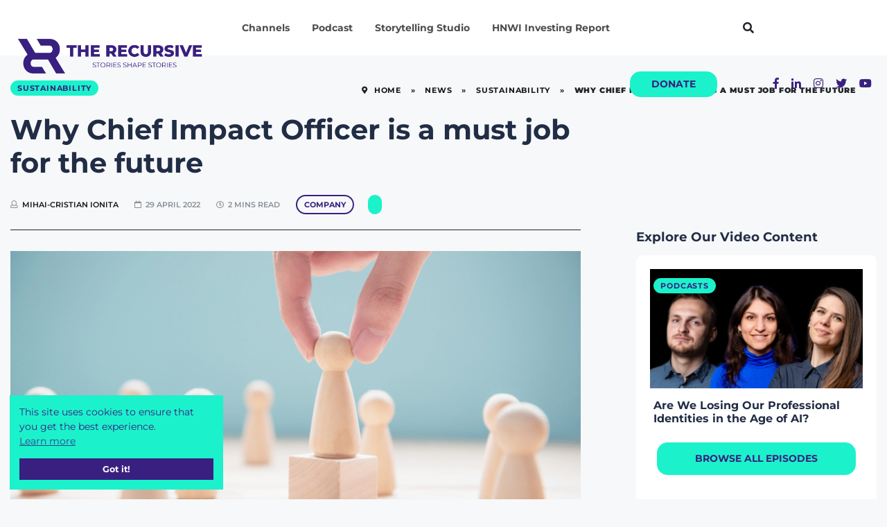

--- FILE ---
content_type: text/html; charset=UTF-8
request_url: https://therecursive.com/why-chief-impact-officer-must-job-for-the-future/
body_size: 40630
content:

<!DOCTYPE html>
<html lang="en-GB">
    <head><link rel="preconnect" href="https://fonts.gstatic.com/" crossorigin />
        
        <meta http-equiv="Content-Type" content="text/html; charset=utf-8"> 
        <meta name="viewport" content="width=device-width, initial-scale=1, shrink-to-fit=no">
        <meta name="theme-color" content="#392080" />  
        <meta http-equiv="X-UA-Compatible" content="IE=edge">
        <link rel="profile" href="https://gmpg.org/xfn/11">
        <meta name='robots' content='index, follow, max-image-preview:large, max-snippet:-1, max-video-preview:-1' />

	<!-- This site is optimized with the Yoast SEO Premium plugin v21.3 (Yoast SEO v26.8) - https://yoast.com/product/yoast-seo-premium-wordpress/ -->
	<link media="all" href="https://therecursive.com/wp-content/cache/autoptimize/css/autoptimize_0947ee462806cdb8b07c6242343480bb.css" rel="stylesheet"><link media="only screen and (max-width: 768px)" href="https://therecursive.com/wp-content/cache/autoptimize/css/autoptimize_6fe211f8bb15af76999ce9135805d7af.css" rel="stylesheet"><title>Why Chief Impact Officer is a must job for the future - TheRecursive.com</title>
	<meta name="description" content="As companies navigate new ESG and CSR requirements from consumers and regulatory bodies, the Chief Impact Officer role emerges to guide them." />
	<link rel="canonical" href="https://therecursive.com/why-chief-impact-officer-must-job-for-the-future/" />
	<meta property="og:locale" content="en_GB" />
	<meta property="og:type" content="article" />
	<meta property="og:title" content="Why Chief Impact Officer is a must job for the future" />
	<meta property="og:description" content="As companies navigate new ESG and CSR requirements from consumers and regulatory bodies, the Chief Impact Officer role emerges to guide them." />
	<meta property="og:url" content="https://therecursive.com/why-chief-impact-officer-must-job-for-the-future/" />
	<meta property="og:site_name" content="TheRecursive.com" />
	<meta property="article:published_time" content="2022-04-29T09:11:43+00:00" />
	<meta property="article:modified_time" content="2022-12-30T11:08:15+00:00" />
	<meta property="og:image" content="https://therecursive.com/wp-content/uploads/2022/04/Copy-of-Social-Media-branding-for-articles-2022-04-29T115033.672.png" />
	<meta property="og:image:width" content="1200" />
	<meta property="og:image:height" content="628" />
	<meta property="og:image:type" content="image/png" />
	<meta name="author" content="Antoanela Ionita" />
	<meta name="twitter:card" content="summary_large_image" />
	<meta name="twitter:title" content="Why Chief Impact Officer is a must job for the future" />
	<meta name="twitter:description" content="A new position calls for attention in the C-Level suite exploring the future of work, that of chief impact officer (CIO). This follows an increased focus" />
	<meta name="twitter:label1" content="Written by" />
	<meta name="twitter:data1" content="Antoanela Ionita" />
	<meta name="twitter:label2" content="Estimated reading time" />
	<meta name="twitter:data2" content="1 minute" />
	<script type="application/ld+json" class="yoast-schema-graph">{"@context":"https://schema.org","@graph":[{"@type":"Article","@id":"https://therecursive.com/why-chief-impact-officer-must-job-for-the-future/#article","isPartOf":{"@id":"https://therecursive.com/why-chief-impact-officer-must-job-for-the-future/"},"author":{"name":"Antoanela Ionita","@id":"https://therecursive.com/#/schema/person/ce399b5a58ad7a1d5e0c29ff4214e4ca"},"headline":"Why Chief Impact Officer is a must job for the future","datePublished":"2022-04-29T09:11:43+00:00","dateModified":"2022-12-30T11:08:15+00:00","mainEntityOfPage":{"@id":"https://therecursive.com/why-chief-impact-officer-must-job-for-the-future/"},"wordCount":241,"commentCount":0,"publisher":{"@id":"https://therecursive.com/#organization"},"image":{"@id":"https://therecursive.com/why-chief-impact-officer-must-job-for-the-future/#primaryimage"},"thumbnailUrl":"https://therecursive.com/wp-content/uploads/2022/04/Copy-of-Social-Media-branding-for-articles-2022-04-29T115006.885.png","articleSection":["Sustainability"],"inLanguage":"en-GB","potentialAction":[{"@type":"CommentAction","name":"Comment","target":["https://therecursive.com/why-chief-impact-officer-must-job-for-the-future/#respond"]}]},{"@type":"WebPage","@id":"https://therecursive.com/why-chief-impact-officer-must-job-for-the-future/","url":"https://therecursive.com/why-chief-impact-officer-must-job-for-the-future/","name":"Why Chief Impact Officer is a must job for the future - TheRecursive.com","isPartOf":{"@id":"https://therecursive.com/#website"},"primaryImageOfPage":{"@id":"https://therecursive.com/why-chief-impact-officer-must-job-for-the-future/#primaryimage"},"image":{"@id":"https://therecursive.com/why-chief-impact-officer-must-job-for-the-future/#primaryimage"},"thumbnailUrl":"https://therecursive.com/wp-content/uploads/2022/04/Copy-of-Social-Media-branding-for-articles-2022-04-29T115006.885.png","datePublished":"2022-04-29T09:11:43+00:00","dateModified":"2022-12-30T11:08:15+00:00","description":"As companies navigate new ESG and CSR requirements from consumers and regulatory bodies, the Chief Impact Officer role emerges to guide them.","breadcrumb":{"@id":"https://therecursive.com/why-chief-impact-officer-must-job-for-the-future/#breadcrumb"},"inLanguage":"en-GB","potentialAction":[{"@type":"ReadAction","target":["https://therecursive.com/why-chief-impact-officer-must-job-for-the-future/"]}]},{"@type":"ImageObject","inLanguage":"en-GB","@id":"https://therecursive.com/why-chief-impact-officer-must-job-for-the-future/#primaryimage","url":"https://therecursive.com/wp-content/uploads/2022/04/Copy-of-Social-Media-branding-for-articles-2022-04-29T115006.885.png","contentUrl":"https://therecursive.com/wp-content/uploads/2022/04/Copy-of-Social-Media-branding-for-articles-2022-04-29T115006.885.png","width":1200,"height":628,"caption":"Canva"},{"@type":"BreadcrumbList","@id":"https://therecursive.com/why-chief-impact-officer-must-job-for-the-future/#breadcrumb","itemListElement":[{"@type":"ListItem","position":1,"name":"Home","item":"https://therecursive.com/"},{"@type":"ListItem","position":2,"name":"News","item":"https://therecursive.com/news/"},{"@type":"ListItem","position":3,"name":"Sustainability","item":"https://therecursive.com/channel/sustainability/"},{"@type":"ListItem","position":4,"name":"Why Chief Impact Officer is a must job for the future"}]},{"@type":"WebSite","@id":"https://therecursive.com/#website","url":"https://therecursive.com/","name":"TheRecursive.com","description":"Stories shape Stories","publisher":{"@id":"https://therecursive.com/#organization"},"potentialAction":[{"@type":"SearchAction","target":{"@type":"EntryPoint","urlTemplate":"https://therecursive.com/?s={search_term_string}"},"query-input":{"@type":"PropertyValueSpecification","valueRequired":true,"valueName":"search_term_string"}}],"inLanguage":"en-GB"},{"@type":"Organization","@id":"https://therecursive.com/#organization","name":"The Recursive","url":"https://therecursive.com/","logo":{"@type":"ImageObject","inLanguage":"en-GB","@id":"https://therecursive.com/#/schema/logo/image/","url":"https://therecursive.com/wp-content/uploads/2021/01/The_Recursive_logo_colour_1.png","contentUrl":"https://therecursive.com/wp-content/uploads/2021/01/The_Recursive_logo_colour_1.png","width":360,"height":241,"caption":"The Recursive"},"image":{"@id":"https://therecursive.com/#/schema/logo/image/"}},{"@type":"Person","@id":"https://therecursive.com/#/schema/person/ce399b5a58ad7a1d5e0c29ff4214e4ca","name":"Antoanela Ionita","image":{"@type":"ImageObject","inLanguage":"en-GB","@id":"https://therecursive.com/#/schema/person/image/","url":"https://secure.gravatar.com/avatar/5994c72ab48a2a5642f18b22016d3615fe62994f42b127cc898852269a258417?s=96&d=mm&r=g","contentUrl":"https://secure.gravatar.com/avatar/5994c72ab48a2a5642f18b22016d3615fe62994f42b127cc898852269a258417?s=96&d=mm&r=g","caption":"Antoanela Ionita"},"description":"Antoanela is a Sustainability Communications Specialist and Deputy Editor at The Recursive media. From these roles, she is helping organizations communicate their latest sustainability goals, strategies, and technologies. She writes about climate tech, ESG, impact investment, sustainability regulation, and related topics.","url":"https://therecursive.com/author/antoanelaionita/"}]}</script>
	<!-- / Yoast SEO Premium plugin. -->


<link rel='dns-prefetch' href='//js.hs-scripts.com' />
<link href='https://fonts.gstatic.com' crossorigin='anonymous' rel='preconnect' />
<link rel="alternate" type="application/rss+xml" title="TheRecursive.com &raquo; Feed" href="https://therecursive.com/feed/" />
<link rel="alternate" type="application/rss+xml" title="TheRecursive.com &raquo; Comments Feed" href="https://therecursive.com/comments/feed/" />
<link rel="alternate" type="application/rss+xml" title="TheRecursive.com &raquo; Why Chief Impact Officer is a must job for the future Comments Feed" href="https://therecursive.com/why-chief-impact-officer-must-job-for-the-future/feed/" />
<link rel="alternate" title="oEmbed (JSON)" type="application/json+oembed" href="https://therecursive.com/wp-json/oembed/1.0/embed?url=https%3A%2F%2Ftherecursive.com%2Fwhy-chief-impact-officer-must-job-for-the-future%2F" />
<link rel="alternate" title="oEmbed (XML)" type="text/xml+oembed" href="https://therecursive.com/wp-json/oembed/1.0/embed?url=https%3A%2F%2Ftherecursive.com%2Fwhy-chief-impact-officer-must-job-for-the-future%2F&#038;format=xml" />
<style id='wp-img-auto-sizes-contain-inline-css' type='text/css'>
img:is([sizes=auto i],[sizes^="auto," i]){contain-intrinsic-size:3000px 1500px}
/*# sourceURL=wp-img-auto-sizes-contain-inline-css */
</style>


<style id='classic-theme-styles-inline-css' type='text/css'>
/**
 * These rules are needed for backwards compatibility.
 * They should match the button element rules in the base theme.json file.
 */
.wp-block-button__link {
	color: #ffffff;
	background-color: #32373c;
	border-radius: 9999px; /* 100% causes an oval, but any explicit but really high value retains the pill shape. */

	/* This needs a low specificity so it won't override the rules from the button element if defined in theme.json. */
	box-shadow: none;
	text-decoration: none;

	/* The extra 2px are added to size solids the same as the outline versions.*/
	padding: calc(0.667em + 2px) calc(1.333em + 2px);

	font-size: 1.125em;
}

.wp-block-file__button {
	background: #32373c;
	color: #ffffff;
	text-decoration: none;
}

/*# sourceURL=/wp-includes/css/classic-themes.css */
</style>





<style id='woocommerce-inline-inline-css' type='text/css'>
.woocommerce form .form-row .required { visibility: visible; }
/*# sourceURL=woocommerce-inline-inline-css */
</style>












<style id='elementor-frontend-inline-css' type='text/css'>
.elementor-kit-234{--e-global-color-primary:#392080;--e-global-color-secondary:#1BF2CB;--e-global-color-text:#212D45;--e-global-color-accent:#61CE70;--e-global-color-8652a32:#392080;--e-global-color-cbfd068:#F20587;--e-global-typography-primary-font-family:"Montserrat";--e-global-typography-primary-font-weight:600;--e-global-typography-secondary-font-family:"Montserrat";--e-global-typography-secondary-font-weight:400;--e-global-typography-text-font-family:"Montserrat";--e-global-typography-text-font-weight:400;--e-global-typography-accent-font-family:"Montserrat";--e-global-typography-accent-font-weight:500;font-family:"Montserrat", Sans-serif;}.elementor-kit-234 e-page-transition{background-color:#FFBC7D;}.elementor-section.elementor-section-boxed > .elementor-container{max-width:1140px;}.e-con{--container-max-width:1140px;}.elementor-widget:not(:last-child){margin-block-end:20px;}.elementor-element{--widgets-spacing:20px 20px;--widgets-spacing-row:20px;--widgets-spacing-column:20px;}{}h1.entry-title{display:var(--page-title-display);}@media(max-width:1024px){.elementor-section.elementor-section-boxed > .elementor-container{max-width:1024px;}.e-con{--container-max-width:1024px;}}@media(max-width:767px){.elementor-section.elementor-section-boxed > .elementor-container{max-width:767px;}.e-con{--container-max-width:767px;}}
.elementor-widget-heading .elementor-heading-title{color:var( --e-global-color-primary );}.elementor-15154 .elementor-element.elementor-element-26342642 > .elementor-widget-container{padding:0px 0px 20px 0px;}.elementor-15154 .elementor-element.elementor-element-26342642 .elementor-heading-title{font-family:"Montserrat", Sans-serif;font-weight:700;color:#FFFFFF;}.elementor-15154 .elementor-element.elementor-element-7e2f6d60 > .elementor-widget-container{padding:0px 0px 20px 0px;}.elementor-15154 .elementor-element.elementor-element-7e2f6d60 .elementor-heading-title{font-family:"Montserrat", Sans-serif;font-weight:700;color:#FFFFFF;}.elementor-15154 .elementor-element.elementor-element-32785963 > .elementor-widget-container{padding:0px 0px 20px 0px;}.elementor-15154 .elementor-element.elementor-element-32785963 .elementor-heading-title{font-family:"Montserrat", Sans-serif;font-weight:700;color:#FFFFFF;}.elementor-15154 .elementor-element.elementor-element-6569751 > .elementor-widget-container{padding:0px 0px 20px 0px;}.elementor-15154 .elementor-element.elementor-element-6569751 .elementor-heading-title{font-family:"Montserrat", Sans-serif;font-weight:700;color:#FFFFFF;}.elementor-15154 .elementor-element.elementor-element-88691a6 > .elementor-widget-container{padding:0px 0px 20px 0px;}.elementor-15154 .elementor-element.elementor-element-88691a6 .elementor-heading-title{font-family:"Montserrat", Sans-serif;font-weight:700;line-height:24px;color:#FFFFFF;}.elementor-15154 .elementor-element.elementor-element-acf631f > .elementor-widget-container{padding:0px 0px 20px 0px;}.elementor-15154 .elementor-element.elementor-element-acf631f .elementor-heading-title{font-family:"Montserrat", Sans-serif;font-weight:700;line-height:24px;color:#FFFFFF;}.elementor-15154 .elementor-element.elementor-element-ee8f4c3 > .elementor-widget-container{padding:0px 0px 20px 0px;}.elementor-15154 .elementor-element.elementor-element-ee8f4c3 .elementor-heading-title{font-family:"Montserrat", Sans-serif;font-weight:700;text-shadow:0px 0px 10px rgba(0,0,0,0.3);color:#1BF2CB;}.elementor-15154 .elementor-element.elementor-element-7d44b00a > .elementor-widget-container{padding:0px 0px 20px 0px;}.elementor-15154 .elementor-element.elementor-element-7d44b00a .elementor-heading-title{font-family:"Montserrat", Sans-serif;font-weight:700;color:#FFFFFF;}.elementor-15154 .elementor-element.elementor-element-071412f > .elementor-widget-container{margin:0px 0px 0px 5px;padding:0px 0px 20px 0px;}.elementor-15154 .elementor-element.elementor-element-071412f .elementor-heading-title{font-family:"Montserrat", Sans-serif;font-weight:700;color:#FFFFFF;}.elementor-15154 .elementor-element.elementor-element-d985341 > .elementor-widget-container{margin:0px 0px 0px 5px;padding:0px 0px 20px 0px;}.elementor-15154 .elementor-element.elementor-element-d985341 .elementor-heading-title{font-family:"Montserrat", Sans-serif;font-weight:700;color:#FFFFFF;}.elementor-15154 .elementor-element.elementor-element-0f37494 > .elementor-widget-container{margin:0px 0px 0px 5px;padding:0px 0px 20px 0px;}.elementor-15154 .elementor-element.elementor-element-0f37494 .elementor-heading-title{font-family:"Montserrat", Sans-serif;font-weight:700;color:#FFFFFF;}.elementor-15154 .elementor-element.elementor-element-5113214 > .elementor-widget-container{margin:0px 0px 0px 5px;padding:0px 0px 20px 0px;}.elementor-15154 .elementor-element.elementor-element-5113214 .elementor-heading-title{font-family:"Montserrat", Sans-serif;font-weight:700;color:#FFFFFF;}.elementor-15154 .elementor-element.elementor-element-7bdf9ab > .elementor-widget-container{margin:0px 0px 0px 5px;padding:0px 0px 20px 0px;}.elementor-15154 .elementor-element.elementor-element-7bdf9ab .elementor-heading-title{font-family:"Montserrat", Sans-serif;font-weight:700;color:#FFFFFF;}.elementor-15154 .elementor-element.elementor-element-157c045 > .elementor-widget-container{margin:0px 0px 0px 5px;padding:0px 0px 20px 0px;}.elementor-15154 .elementor-element.elementor-element-157c045 .elementor-heading-title{font-family:"Montserrat", Sans-serif;font-weight:700;color:#FFFFFF;}.elementor-15154 .elementor-element.elementor-element-193b618 > .elementor-widget-container{margin:0px 0px 0px 5px;padding:0px 0px 20px 0px;}.elementor-15154 .elementor-element.elementor-element-193b618 .elementor-heading-title{font-family:"Montserrat", Sans-serif;font-weight:700;color:#FFFFFF;}.elementor-15154 .elementor-element.elementor-element-fa6009d > .elementor-widget-container{margin:0px 0px 0px 5px;padding:0px 0px 20px 0px;}.elementor-15154 .elementor-element.elementor-element-fa6009d .elementor-heading-title{font-family:"Montserrat", Sans-serif;font-weight:700;color:#FFFFFF;}.elementor-15154 .elementor-element.elementor-element-2e7fbb5 > .elementor-widget-container{padding:0px 0px 05px 10px;}.elementor-15154 .elementor-element.elementor-element-2e7fbb5 .elementor-heading-title{font-family:"Montserrat", Sans-serif;font-size:14px;font-weight:500;line-height:24px;color:#FFFFFF;}.elementor-15154 .elementor-element.elementor-element-2cdc781 > .elementor-widget-container{padding:0px 0px 05px 10px;}.elementor-15154 .elementor-element.elementor-element-2cdc781 .elementor-heading-title{font-family:"Montserrat", Sans-serif;font-size:14px;font-weight:500;line-height:24px;color:#FFFFFF;}.elementor-15154 .elementor-element.elementor-element-252cbbb > .elementor-widget-container{padding:0px 0px 05px 10px;}.elementor-15154 .elementor-element.elementor-element-252cbbb .elementor-heading-title{font-family:"Montserrat", Sans-serif;font-size:14px;font-weight:500;line-height:24px;color:#FFFFFF;}.elementor-15154 .elementor-element.elementor-element-5439830 > .elementor-widget-container{padding:0px 0px 05px 010px;}.elementor-15154 .elementor-element.elementor-element-5439830 .elementor-heading-title{font-family:"Montserrat", Sans-serif;font-size:14px;font-weight:500;line-height:24px;color:#FFFFFF;}.elementor-15154 .elementor-element.elementor-element-8eb415e > .elementor-widget-container{padding:0px 0px 05px 10px;}.elementor-15154 .elementor-element.elementor-element-8eb415e .elementor-heading-title{font-family:"Montserrat", Sans-serif;font-size:14px;font-weight:500;line-height:24px;color:#FFFFFF;}.elementor-15154 .elementor-element.elementor-element-12c0878 > .elementor-widget-container{padding:0px 0px 05px 10px;}.elementor-15154 .elementor-element.elementor-element-12c0878 .elementor-heading-title{font-family:"Montserrat", Sans-serif;font-size:14px;font-weight:500;line-height:24px;color:#FFFFFF;}.elementor-15154 .elementor-element.elementor-element-d9d21a8 > .elementor-widget-container{margin:0px 0px 0px 5px;padding:0px 0px 20px 0px;}.elementor-15154 .elementor-element.elementor-element-d9d21a8 .elementor-heading-title{font-family:"Montserrat", Sans-serif;font-weight:700;color:#FFFFFF;}.elementor-15154 .elementor-element.elementor-element-151f5997 > .elementor-widget-container{padding:0px 0px 20px 0px;}.elementor-15154 .elementor-element.elementor-element-151f5997 .elementor-heading-title{font-family:"Montserrat", Sans-serif;font-weight:700;color:#FFFFFF;}.elementor-15154 .elementor-element.elementor-element-b4149c0 > .elementor-widget-container{padding:0px 0px 05px 010px;}.elementor-15154 .elementor-element.elementor-element-b4149c0 .elementor-heading-title{font-family:"Montserrat", Sans-serif;font-size:14px;font-weight:500;line-height:24px;color:#FFFFFF;}.elementor-15154 .elementor-element.elementor-element-1ed3b599 > .elementor-widget-container{padding:0px 0px 05px 010px;}.elementor-15154 .elementor-element.elementor-element-1ed3b599 .elementor-heading-title{font-family:"Montserrat", Sans-serif;font-size:14px;font-weight:500;line-height:24px;color:#FFFFFF;}.elementor-15154 .elementor-element.elementor-element-bbaccbc > .elementor-widget-container{padding:0px 0px 05px 010px;}.elementor-15154 .elementor-element.elementor-element-bbaccbc .elementor-heading-title{font-family:"Montserrat", Sans-serif;font-size:14px;font-weight:500;line-height:24px;color:#FFFFFF;}.elementor-15154 .elementor-element.elementor-element-aec5b02 > .elementor-widget-container{padding:0px 0px 05px 010px;}.elementor-15154 .elementor-element.elementor-element-aec5b02 .elementor-heading-title{font-family:"Montserrat", Sans-serif;font-size:14px;font-weight:500;line-height:24px;color:#FFFFFF;}.elementor-15154 .elementor-element.elementor-element-6c233e6d > .elementor-widget-container{padding:0px 0px 05px 010px;}.elementor-15154 .elementor-element.elementor-element-6c233e6d .elementor-heading-title{font-family:"Montserrat", Sans-serif;font-size:14px;font-weight:500;line-height:24px;color:#FFFFFF;}.elementor-15154 .elementor-element.elementor-element-44e6e68 > .elementor-widget-container{padding:0px 0px 05px 010px;}.elementor-15154 .elementor-element.elementor-element-44e6e68 .elementor-heading-title{font-family:"Montserrat", Sans-serif;font-size:14px;font-weight:500;line-height:24px;color:#FFFFFF;}.elementor-15154 .elementor-element.elementor-element-5950896 > .elementor-widget-container{padding:0px 0px 05px 010px;}.elementor-15154 .elementor-element.elementor-element-5950896 .elementor-heading-title{font-family:"Montserrat", Sans-serif;font-size:14px;font-weight:500;line-height:24px;color:#FFFFFF;}.elementor-15154 .elementor-element.elementor-element-1e7be46 > .elementor-widget-container{padding:0px 0px 05px 010px;}.elementor-15154 .elementor-element.elementor-element-1e7be46 .elementor-heading-title{font-family:"Montserrat", Sans-serif;font-size:14px;font-weight:500;line-height:24px;color:#FFFFFF;}.elementor-15154 .elementor-element.elementor-element-146861b > .elementor-widget-container{padding:0px 0px 05px 010px;}.elementor-15154 .elementor-element.elementor-element-146861b .elementor-heading-title{font-family:"Montserrat", Sans-serif;font-size:14px;font-weight:500;line-height:24px;color:#FFFFFF;}.elementor-15154 .elementor-element.elementor-element-63588fd4 > .elementor-widget-container{padding:0px 0px 05px 010px;}.elementor-15154 .elementor-element.elementor-element-63588fd4 .elementor-heading-title{font-family:"Montserrat", Sans-serif;font-size:14px;font-weight:500;line-height:24px;color:#FFFFFF;}.elementor-15154 .elementor-element.elementor-element-d4f0995 > .elementor-widget-container{padding:0px 0px 05px 010px;}.elementor-15154 .elementor-element.elementor-element-d4f0995 .elementor-heading-title{font-family:"Montserrat", Sans-serif;font-size:14px;font-weight:500;line-height:24px;color:#FFFFFF;}.elementor-15154 .elementor-element.elementor-element-decf6d9 > .elementor-widget-container{padding:0px 0px 05px 010px;}.elementor-15154 .elementor-element.elementor-element-decf6d9 .elementor-heading-title{font-family:"Montserrat", Sans-serif;font-size:14px;font-weight:500;line-height:24px;color:#FFFFFF;}.elementor-15154 .elementor-element.elementor-element-265496bb > .elementor-widget-container{padding:0px 0px 05px 010px;}.elementor-15154 .elementor-element.elementor-element-265496bb .elementor-heading-title{font-family:"Montserrat", Sans-serif;font-size:14px;font-weight:500;line-height:24px;color:#FFFFFF;}.elementor-15154 .elementor-element.elementor-element-23d23f4 > .elementor-widget-container{padding:0px 0px 05px 010px;}.elementor-15154 .elementor-element.elementor-element-23d23f4 .elementor-heading-title{font-family:"Montserrat", Sans-serif;font-size:14px;font-weight:500;line-height:24px;color:#FFFFFF;}.elementor-15154 .elementor-element.elementor-element-1f494f5 > .elementor-widget-container{padding:0px 0px 05px 010px;}.elementor-15154 .elementor-element.elementor-element-1f494f5 .elementor-heading-title{font-family:"Montserrat", Sans-serif;font-size:14px;font-weight:500;line-height:24px;color:#FFFFFF;}.elementor-15154 .elementor-element.elementor-element-bfcfa5b > .elementor-widget-container{padding:0px 0px 05px 010px;}.elementor-15154 .elementor-element.elementor-element-bfcfa5b .elementor-heading-title{font-family:"Montserrat", Sans-serif;font-size:14px;font-weight:500;line-height:24px;color:#FFFFFF;}.elementor-15154 .elementor-element.elementor-element-5c466ca2 > .elementor-widget-container{padding:0px 0px 20px 0px;}.elementor-15154 .elementor-element.elementor-element-5c466ca2 .elementor-heading-title{font-family:"Montserrat", Sans-serif;font-weight:700;color:#FFFFFF;}.elementor-15154 .elementor-element.elementor-element-56eac114 > .elementor-widget-container{padding:0px 0px 20px 0px;}.elementor-15154 .elementor-element.elementor-element-56eac114 .elementor-heading-title{font-family:"Montserrat", Sans-serif;font-weight:700;color:#FFFFFF;}.elementor-15154 .elementor-element.elementor-element-74c8b984 > .elementor-widget-container{padding:0px 0px 20px 0px;}.elementor-15154 .elementor-element.elementor-element-74c8b984 .elementor-heading-title{font-family:"Montserrat", Sans-serif;font-weight:700;color:#FFFFFF;}.elementor-15154 .elementor-element.elementor-element-1c95bb92 > .elementor-widget-container{padding:0px 0px 20px 0px;}.elementor-15154 .elementor-element.elementor-element-1c95bb92 .elementor-heading-title{font-family:"Montserrat", Sans-serif;font-weight:700;color:#FFFFFF;}.elementor-15154 .elementor-element.elementor-element-6a765029 > .elementor-widget-container{padding:0px 0px 20px 0px;}.elementor-15154 .elementor-element.elementor-element-6a765029 .elementor-heading-title{font-family:"Montserrat", Sans-serif;font-weight:700;color:#FFFFFF;}.elementor-15154 .elementor-element.elementor-element-58a2a1d0 > .elementor-widget-container{padding:0px 0px 20px 0px;}.elementor-15154 .elementor-element.elementor-element-58a2a1d0 .elementor-heading-title{font-family:"Montserrat", Sans-serif;font-weight:700;line-height:24px;color:#FFFFFF;}.elementor-15154 .elementor-element.elementor-element-5788f19 > .elementor-widget-container{padding:0px 0px 20px 0px;}.elementor-15154 .elementor-element.elementor-element-5788f19{text-align:start;}.elementor-15154 .elementor-element.elementor-element-5788f19 .elementor-heading-title{font-family:"Montserrat", Sans-serif;font-weight:700;text-shadow:0px 0px 10px rgba(0,0,0,0.3);color:#1BF2CB;}.elementor-widget-divider{--divider-color:var( --e-global-color-secondary );}.elementor-widget-divider .elementor-divider__text{color:var( --e-global-color-secondary );}.elementor-widget-divider.elementor-view-stacked .elementor-icon{background-color:var( --e-global-color-secondary );}.elementor-widget-divider.elementor-view-framed .elementor-icon, .elementor-widget-divider.elementor-view-default .elementor-icon{color:var( --e-global-color-secondary );border-color:var( --e-global-color-secondary );}.elementor-widget-divider.elementor-view-framed .elementor-icon, .elementor-widget-divider.elementor-view-default .elementor-icon svg{fill:var( --e-global-color-secondary );}.elementor-15154 .elementor-element.elementor-element-f663b0a{--divider-border-style:solid;--divider-color:#000;--divider-border-width:1px;}.elementor-15154 .elementor-element.elementor-element-f663b0a .elementor-divider-separator{width:100%;}.elementor-15154 .elementor-element.elementor-element-f663b0a .elementor-divider{padding-block-start:15px;padding-block-end:15px;}#elementor-popup-modal-15154 .dialog-widget-content{background-color:#392080;box-shadow:2px 8px 23px 3px rgba(0,0,0,0.2);margin:80px 0px 0px 0px;}#elementor-popup-modal-15154 .dialog-message{width:1200px;height:auto;padding:50px 50px 50px 50px;}#elementor-popup-modal-15154{justify-content:center;align-items:flex-start;}#elementor-popup-modal-15154 .dialog-close-button{display:flex;}#elementor-popup-modal-15154 .dialog-close-button i{color:#FFFFFF;}#elementor-popup-modal-15154 .dialog-close-button svg{fill:#FFFFFF;}/* Start custom CSS */.popup-menu .elementor-widget:not(:last-child) {
    margin-bottom: 0px!important;
}/* End custom CSS */
/*# sourceURL=elementor-frontend-inline-css */
</style>




<style id='has-inline-styles-inline-css' type='text/css'>
.has-social-placeholder {display: none;height: 0;width: 0;overflow: hidden;}.has-inline-text { background-color: #ffefb1; color: #000000; }.has-inline-text:hover { background-color: #fcd63c; color: #000000; }
/*# sourceURL=has-inline-styles-inline-css */
</style>

<script type="text/javascript" src="https://therecursive.com/wp-content/cache/autoptimize/js/autoptimize_single_16623e9f7cd802cf093c325c511a739c.js" id="jquery-core-js" defer data-deferred="1"></script>
<script type="text/javascript" src="https://therecursive.com/wp-content/cache/autoptimize/js/autoptimize_single_e2620f2ae61d84e5edef5a0b7b95cf96.js" id="jquery-migrate-js" defer data-deferred="1"></script>
<script type="text/javascript" id="fue-account-subscriptions-js-extra" src="[data-uri]" defer></script>

<script type="text/javascript" src="https://therecursive.com/wp-content/cache/autoptimize/js/autoptimize_single_3fffb371a821fb86953ec3ee1f791dfa.js" id="wc-jquery-blockui-js" defer="defer" data-wp-strategy="defer"></script>
<script type="text/javascript" id="wc-add-to-cart-js-extra" src="[data-uri]" defer></script>


<script type="text/javascript" id="woocommerce-js-extra" src="[data-uri]" defer></script>




<script type="text/javascript" src="https://therecursive.com/wp-content/cache/autoptimize/js/autoptimize_single_ba6cf724c8bb1cf5b084e79ff230626e.js" id="magnific-popup-js" defer data-deferred="1"></script>
<script type="text/javascript" src="https://therecursive.com/wp-content/themes/therecursive/assets/js/vendor/jquery.scrollUp.min.js" id="jquery.scrollUp.min.js-js" defer data-deferred="1"></script>
<script type="text/javascript" src="https://therecursive.com/wp-content/cache/autoptimize/js/autoptimize_single_c82601546fef72bfd3a3334966874e3b.js" id="theiasticky-js" defer data-deferred="1"></script>

<link rel="https://api.w.org/" href="https://therecursive.com/wp-json/" /><link rel="alternate" title="JSON" type="application/json" href="https://therecursive.com/wp-json/wp/v2/posts/16992" /><meta name="generator" content="WordPress 6.9" />
<meta name="generator" content="WooCommerce 10.4.3" />
<link rel='shortlink' href='https://therecursive.com/?p=16992' />
			<!-- DO NOT COPY THIS SNIPPET! Start of Page Analytics Tracking for HubSpot WordPress plugin v11.3.37-->
			<script class="hsq-set-content-id" data-content-id="blog-post" src="[data-uri]" defer></script>
			<!-- DO NOT COPY THIS SNIPPET! End of Page Analytics Tracking for HubSpot WordPress plugin -->
					<link rel="preconnect" href="//www.googletagmanager.com/">
		<link rel="preconnect" href="//s3.amazonaws.com/">
		<link rel="preconnect" href="//play.ht/">
		<link rel="preconnect" href="//static.play.ht/">
		<link rel="preconnect" href="//a.play.ht/">
		<link rel="preconnect" href="//media.play.ht/">
		<link rel="dns-prefetch" href="//www.googletagmanager.com/">
		<link rel="dns-prefetch" href="//s3.amazonaws.com/">
		<link rel="dns-prefetch" href="//play.ht/">
		<link rel="dns-prefetch" href="//static.play.ht/">
		<link rel="dns-prefetch" href="//a.play.ht/">
		<link rel="dns-prefetch" href="//media.play.ht/">
			<noscript><style>.woocommerce-product-gallery{ opacity: 1 !important; }</style></noscript>
	<meta name="generator" content="Elementor 3.34.2; settings: css_print_method-internal, google_font-enabled, font_display-swap">
      <meta name="onesignal" content="wordpress-plugin"/>
            <script src="[data-uri]" defer></script>
			<style>
				.e-con.e-parent:nth-of-type(n+4):not(.e-lazyloaded):not(.e-no-lazyload),
				.e-con.e-parent:nth-of-type(n+4):not(.e-lazyloaded):not(.e-no-lazyload) * {
					background-image: none !important;
				}
				@media screen and (max-height: 1024px) {
					.e-con.e-parent:nth-of-type(n+3):not(.e-lazyloaded):not(.e-no-lazyload),
					.e-con.e-parent:nth-of-type(n+3):not(.e-lazyloaded):not(.e-no-lazyload) * {
						background-image: none !important;
					}
				}
				@media screen and (max-height: 640px) {
					.e-con.e-parent:nth-of-type(n+2):not(.e-lazyloaded):not(.e-no-lazyload),
					.e-con.e-parent:nth-of-type(n+2):not(.e-lazyloaded):not(.e-no-lazyload) * {
						background-image: none !important;
					}
				}
			</style>
			        <link rel="shortcut icon" href="https://therecursive.com/cdn-cgi/image/format=auto/wp-content/uploads/2021/02/FAVICON-2.png">
    </head>
	<body data-rsssl=1 class="wp-singular post-template-default single single-post postid-16992 single-format-standard wp-theme-therecursive theme-therecursive sfsi_actvite_theme_flat woocommerce-no-js yith-ctpw elementor-default elementor-kit-234 has-body">
    
<!-- Main Header -->
<header class="main-header header-style-2 mb-50">
    <div class="header-bottom header-sticky background-white text-center">
        <div class="scroll-progress"></div>
        <div class="container">
            <div class="row d-flex align-items-center">
                <div class="col-md-3">
                            <div class="header-logo d-none d-lg-block">
                                <a href="/">
                                    <img class="logo-img d-inline" alt="The Recursive" src="/cdn-cgi/image/formatauto/wp-content/themes/therecursive/assets/imgs/TheRecursive.png" style="width: 275px; height: 50px;">
                                </a>
                            </div>
                            <div class="logo-tablet d-md-inline d-lg-none d-none">
                                <a href="/">
                                    <img class="logo-img d-inline" alt="The Recursive" src="/cdn-cgi/image/formatauto/wp-content/themes/therecursive/assets/imgs/TheRecursive.png">
                                </a>
                            </div>
                            <div class="logo-mobile d-block d-md-none">
                                <a href="/">
                                    <img class="logo-img d-inline" alt="The Recursive" src="/cdn-cgi/image/formatauto/wp-content/themes/therecursive/assets/imgs/TheRecursive.png">
                                </a>
                            </div>
                </div>
                <div class="col-md-9 main-header-navigation">
                    <!-- Main-menu -->
                    <div class="d-none d-xl-block main-nav text-left float-lg-left float-md-right">
                        <nav>
                            
                          <ul id="menu-main-menu" class="main-menu d-none d-lg-inline"><li id="menu-item-296" class="menu-item menu-item-type-custom menu-item-object-custom menu-item-296"><a href="#elementor-action%3Aaction%3Dpopup%3Aopen%26settings%3DeyJpZCI6IjE1MTU0IiwidG9nZ2xlIjpmYWxzZX0%3D">Channels</a></li>
<li id="menu-item-15196" class="menu-item menu-item-type-custom menu-item-object-custom menu-item-15196"><a href="https://therecursive.com/channel/podcasts/">Podcast</a></li>
<li id="menu-item-36161" class="menu-item menu-item-type-custom menu-item-object-custom menu-item-36161"><a href="https://storytelling.therecursive.com/">Storytelling Studio</a></li>
<li id="menu-item-40552" class="menu-item menu-item-type-custom menu-item-object-custom menu-item-40552"><a href="https://hnwi.therecursive.com/">HNWI Investing Report</a></li>
</ul>                            
                        </nav>
                    </div>
                    <!-- Search -->

                    
                    <i class="fas fa-search sear d-md-inline-block d-none" style="cursor:pointer; line-height:80px!important"></i>
                    
                    <div class="d-inline tools-icon float-right">
                    <a class="donate-btn button" href="/donations/subscribe-for-recurring-donations/ ">Donate</a>
                    <a class="red-tooltip text-rec" href="https://www.facebook.com/therecursive" data-toggle="tooltip" data-placement="top" title="" data-original-title="Facebook">
                        <i class="fab fa-facebook-f"></i>
                    </a>
                    <a class="red-tooltip text-rec" href="https://www.linkedin.com/company/the-recursive/" data-toggle="tooltip" data-placement="top" title="" data-original-title="Linkedin">
                        <i class="fab fa-linkedin-in"></i>
                    </a>
                    <a class="red-tooltip text-rec" href="https://www.instagram.com/the_recursive/" data-toggle="tooltip" data-placement="top" title="" data-original-title="Instagram">
                        <i class="fab fa-instagram"></i>
                    </a>
                    <a class="red-tooltip text-rec d-none d-sm-inline-block" href="https://twitter.com/TheRecursiveEU" data-toggle="tooltip" data-placement="top" title="" data-original-title="Twitter">
                        <i class="fab fa-twitter"></i>
                    </a>
                    <a class="red-tooltip text-rec d-none d-sm-inline-block" href="https://www.youtube.com/channel/UC0t-WA2tlHRjOI9Pb6OTTmQ" data-toggle="tooltip" data-placement="top" title="" data-original-title="YouTube">
                        <i class="fab fa-youtube"></i>
                    </a>
                </div>
                <!-- Off canvas -->
                    <div class="off-canvas-toggle-cover burger" style="display: inline;">
                        <i class="fas fa-search sear d-md-inline-block d-lg-none" style="cursor:pointer;"></i>
                        <i class="fas fa-bars motr d-md-inline-block d-lg-none ml-15" style="cursor:pointer;"></i>
                        </div>
                    </div>
                </div>
            </div>
        </div>
    </div>
    <div id="myNav" class="overlay width0">
      <div class="overlay-content">
        <ul id="navigation" class="mobi-menu menu-3-columns"><li id="menu-item-15166" class="menu-item menu-item-type-custom menu-item-object-custom menu-item-has-children menu-item-15166"><a href="#">Channels</a>
<ul class="sub-menu">
	<li id="menu-item-15167" class="menu-item menu-item-type-taxonomy menu-item-object-category menu-item-15167"><a href="https://therecursive.com/channel/startups/">Startups</a></li>
	<li id="menu-item-15168" class="menu-item menu-item-type-taxonomy menu-item-object-category menu-item-15168"><a href="https://therecursive.com/channel/innovation-ecosystem/">Ecosystem</a></li>
	<li id="menu-item-15169" class="menu-item menu-item-type-taxonomy menu-item-object-category menu-item-15169"><a href="https://therecursive.com/channel/innovation-ecosystem/diaspora/">Diaspora</a></li>
	<li id="menu-item-15170" class="menu-item menu-item-type-taxonomy menu-item-object-category menu-item-15170"><a href="https://therecursive.com/channel/innovation-ecosystem/r-and-d-destinations/">R&amp;D Destinations</a></li>
	<li id="menu-item-15171" class="menu-item menu-item-type-taxonomy menu-item-object-category menu-item-15171"><a href="https://therecursive.com/channel/investors/">Investors</a></li>
	<li id="menu-item-15172" class="menu-item menu-item-type-taxonomy menu-item-object-category menu-item-15172"><a href="https://therecursive.com/channel/deals/">Deals</a></li>
	<li id="menu-item-15173" class="menu-item menu-item-type-taxonomy menu-item-object-category menu-item-15173"><a href="https://therecursive.com/channel/leaders-diary/">Leadership</a></li>
	<li id="menu-item-15174" class="menu-item menu-item-type-taxonomy menu-item-object-category menu-item-15174"><a href="https://therecursive.com/channel/deep-tech/">Deep Tech</a></li>
	<li id="menu-item-15190" class="menu-item menu-item-type-taxonomy menu-item-object-category menu-item-15190"><a href="https://therecursive.com/channel/deep-tech/blockchain/">Blockchain</a></li>
	<li id="menu-item-15191" class="menu-item menu-item-type-taxonomy menu-item-object-category menu-item-15191"><a href="https://therecursive.com/channel/deep-tech/ai/">AI</a></li>
	<li id="menu-item-15175" class="menu-item menu-item-type-taxonomy menu-item-object-category menu-item-15175"><a href="https://therecursive.com/channel/deep-tech/cybersecurity/">Cybersecurity</a></li>
	<li id="menu-item-15181" class="menu-item menu-item-type-taxonomy menu-item-object-category menu-item-15181"><a href="https://therecursive.com/channel/others/">Others</a></li>
	<li id="menu-item-15188" class="menu-item menu-item-type-taxonomy menu-item-object-category menu-item-15188"><a href="https://therecursive.com/channel/gen-z/">Gen Z</a></li>
	<li id="menu-item-15192" class="menu-item menu-item-type-taxonomy menu-item-object-category menu-item-15192"><a href="https://therecursive.com/channel/gaming/">Gaming</a></li>
	<li id="menu-item-15193" class="menu-item menu-item-type-taxonomy menu-item-object-category menu-item-15193"><a href="https://therecursive.com/channel/mobility/">Mobility</a></li>
	<li id="menu-item-15194" class="menu-item menu-item-type-taxonomy menu-item-object-category menu-item-15194"><a href="https://therecursive.com/channel/health/">Health</a></li>
	<li id="menu-item-15195" class="menu-item menu-item-type-taxonomy menu-item-object-category menu-item-15195"><a href="https://therecursive.com/channel/edtech/">Edtech</a></li>
	<li id="menu-item-15189" class="menu-item menu-item-type-taxonomy menu-item-object-category menu-item-15189"><a href="https://therecursive.com/channel/retail/">Retail</a></li>
	<li id="menu-item-15182" class="menu-item menu-item-type-taxonomy menu-item-object-category menu-item-15182"><a href="https://therecursive.com/channel/fintech/">Fintech</a></li>
	<li id="menu-item-15183" class="menu-item menu-item-type-taxonomy menu-item-object-category current-post-ancestor current-menu-parent current-post-parent menu-item-15183"><a href="https://therecursive.com/channel/sustainability/">Sustainability</a></li>
	<li id="menu-item-15211" class="menu-item menu-item-type-taxonomy menu-item-object-category menu-item-15211"><a href="https://therecursive.com/channel/sustainability/climatetech/">Climate Tech</a></li>
	<li id="menu-item-15184" class="menu-item menu-item-type-taxonomy menu-item-object-category menu-item-15184"><a href="https://therecursive.com/channel/sustainability/social-impact/">Social Impact</a></li>
	<li id="menu-item-15212" class="menu-item menu-item-type-taxonomy menu-item-object-category menu-item-15212"><a href="https://therecursive.com/channel/sustainability/smart-cities/">Smart Cities</a></li>
	<li id="menu-item-15213" class="menu-item menu-item-type-taxonomy menu-item-object-category menu-item-15213"><a href="https://therecursive.com/channel/women-in-tech/">Women in Tech</a></li>
	<li id="menu-item-15185" class="menu-item menu-item-type-taxonomy menu-item-object-category menu-item-15185"><a href="https://therecursive.com/channel/future-of-work/">Future of Work</a></li>
	<li id="menu-item-15187" class="menu-item menu-item-type-taxonomy menu-item-object-category menu-item-15187"><a href="https://therecursive.com/channel/corporate-innovation/">Corporate Innovation</a></li>
	<li id="menu-item-15186" class="menu-item menu-item-type-taxonomy menu-item-object-category menu-item-15186"><a href="https://therecursive.com/channel/careers/">Careers</a></li>
</ul>
</li>
<li id="menu-item-15178" class="menu-item menu-item-type-custom menu-item-object-custom menu-item-15178"><a href="https://therecursive.com/channel/podcasts/">Podcast</a></li>
<li id="menu-item-15179" class="menu-item menu-item-type-post_type menu-item-object-page menu-item-15179"><a href="https://therecursive.com/about/">About</a></li>
<li id="menu-item-15180" class="menu-item menu-item-type-post_type menu-item-object-page menu-item-15180"><a href="https://therecursive.com/our-services/">Content Services</a></li>
</ul>      </div>
    </div>
    <div id="sear" class="overlay width0">
      <div class="overlay-content search__box">
        <p>Search for...</p>  
        <form role="search" method="get" id="searchform" class="search-form position-relative" action="https://therecursive.com/">
            <label class="screen-reader-text" for="s"></label>
            <input class="form-controls search_field" type="text" placeholder="Search for:" aria-label="Search" value="" name="s" id="s" />
        </form>
      </div>
    </div>
</header>
<main class="position-relative">
<div class="container">
    <div class="entry-header entry-header-1 mb-30 mt-50">
        <div class="entry-meta meta-0 font-small mb-30"><a href="https://therecursive.com/channel/sustainability/"><span class="post-cat ">Sustainability</span></a>
        
            			
		<span id="breadcrumbs"><i class="fas fa-map-marker-alt" style="margin-right: -15px;"></i> <span><span><a href="https://therecursive.com/">Home</a></span> » <span><a href="https://therecursive.com/news/">News</a></span> » <span><a href="https://therecursive.com/channel/sustainability/">Sustainability</a></span> » <span class="breadcrumb_last" aria-current="page"><strong>Why Chief Impact Officer is a must job for the future</strong></span></span></span>		
		</div>
        <h1 class="post-title mb-30">
            Why Chief Impact Officer is a must job for the future        </h1>
        <div class="entry-meta meta-1 font-x-small color-grey text-uppercase">
                                                                                
                        <span class="post-by"><i class="far fa-user"></i> <a href="https://therecursive.com/author/mihai/">Mihai-Cristian Ionita </a></span>
                                    
            <span class="post-on"><i class="far fa-calendar"></i> 29 April 2022</span>
            <span class="time-reading"><i class="far fa-clock"></i> <span class="span-reading-time rt-reading-time"><span class="rt-label rt-prefix"></span> <span class="rt-time"> 2</span> <span class="rt-label rt-postfix"></span></span> mins read</span>
                        <span class="sponsored-text">COMPANY</span>            <span class="sp__country">
                                </a>
            </span>
                
            <p class="font-x-small mt-10">
                <!-- span class="hit-count"><i class="fas fa-comments"></i> 82 comments</span>
                <span class="hit-count"><i class="fas fa-heart"></i> 68 likes</span -->
            </p>
        </div>
    </div>
    <!--end entry header-->
    <div class="row mb-50">
        
                
        <div class="col-lg-8 col-md-12">
            
                   
            <div class="bt-1 border-color-1 mb-30"></div>
            <figure class="single-thumnail mb-30">
                
                                
                    <div class="bialty-container"><img fetchpriority="high" width="900" height="471" src="https://therecursive.com/cdn-cgi/image/format=auto/wp-content/uploads/2022/04/Copy-of-Social-Media-branding-for-articles-2022-04-29T115006.885-900x471.png" class=" wp-post-image" alt="Canva" decoding="async" srcset="https://therecursive.com/wp-content/uploads/2022/04/Copy-of-Social-Media-branding-for-articles-2022-04-29T115006.885-900x471.png 900w, https://therecursive.com/wp-content/uploads/2022/04/Copy-of-Social-Media-branding-for-articles-2022-04-29T115006.885-300x157.png 300w, https://therecursive.com/wp-content/uploads/2022/04/Copy-of-Social-Media-branding-for-articles-2022-04-29T115006.885-1024x536.png 1024w, https://therecursive.com/wp-content/uploads/2022/04/Copy-of-Social-Media-branding-for-articles-2022-04-29T115006.885-768x402.png 768w, https://therecursive.com/wp-content/uploads/2022/04/Copy-of-Social-Media-branding-for-articles-2022-04-29T115006.885-287x150.png 287w, https://therecursive.com/wp-content/uploads/2022/04/Copy-of-Social-Media-branding-for-articles-2022-04-29T115006.885-600x314.png 600w, https://therecursive.com/wp-content/uploads/2022/04/Copy-of-Social-Media-branding-for-articles-2022-04-29T115006.885.png 1200w" sizes="(max-width: 900px) 100vw, 900px"></div>
                    
                                
                                

                <div class="credit mt-15 font-small color-grey">
                                            <i class="fa fa-camera" aria-hidden="true"></i><span> Image credit: Canva</span>
                                    </div>
            </figure>
            <!--author box-->
                        <div class="entry-main-content">
								                
                <!-- ?php
                $company = get_field('company');
                if( $company ): ?>
                    <p><strong>Company:</strong> <a href="<php echo get_permalink( $company[0] );?>"><php echo get_the_title( $company[0] ); ?></a></p>
                <php endif;? -->
				
                <div class="bialty-container"><p><span style="font-weight: 400;">A new position calls for attention in the C-Level suite exploring the <a href="https://therecursive.com/channel/future-of-work/" target="_blank" rel="noopener">future of work</a>, that of chief impact officer (CIO). This follows an increased focus on corporate social responsibility (CSR) and environmental, social and governance (ESG) considerations for corporations &ndash; </span><a href="https://therecursive.com/from-mediators-to-game-changers-what-does-sustainability-leadership-entail/"><span style="font-weight: 400;">and their leaders</span></a><span style="font-weight: 400;">. The role of a sustainability leader is not an easy one to fill, as it falls on their shoulders to drive companies through one of the biggest transformations the private sector has seen so far.</span></p>
<h2 style="text-align: left;"><span style="font-weight: 400;">The role of the Chief Impact Officer</span></h2>
<p><span style="font-weight: 400;">&ldquo;The responsibilities of CIOs are not yet fully established, as the position is still quite new, but there are some that could be more obvious, one of them being corporate social responsibility.</span></p>
<p><span style="font-weight: 400;">Here, both ESG and CSR efforts can be included as the responsibility of the CIO, and he/she will have to make sure that these elements are well integrated with the company&rsquo;s strategy. He/she will also need to make sure that all leaders of the company know about the ESG and CSR elements when developing strategies regarding branding or finances.</span></p>
<p><span style="font-weight: 400;">Solving potential ethics conflicts can also be considered as the activity of the CIO, since most companies don&rsquo;t have an established mechanism that can balance things like a financial opportunity that also happens to have a big environmental impact.&rdquo;</span></p>
<p style="text-align: center;"><span style="font-weight: 400;">.&nbsp; .&nbsp; .</span></p>
<p style="text-align: center;"><a href="https://green.start-up.ro/en/cio-the-job-of-the-future-for-world-companies/"><span style="font-weight: 400;">Read more on the topic from our friends at Green Start-up.</span></a></p>
<p>&nbsp;</p>
</div>
<div style="clear:both; margin-top:0em; margin-bottom:1em;"><a href="https://therecursive.com/is-romania-s-cleantech-market-finally-starting-to-shape-up/" target="_blank" rel="dofollow" class="u5e1cbef366fe5017d2ad4d188d5cd0ea"><!-- INLINE RELATED POSTS 1/3 //--><style> .u5e1cbef366fe5017d2ad4d188d5cd0ea { padding:0px; margin: 0; padding-top:1em!important; padding-bottom:1em!important; width:100%; display: block; font-weight:bold; background-color:#ECF0F1; border:0!important; border-left:4px solid #1ABC9C!important; text-decoration:none; } .u5e1cbef366fe5017d2ad4d188d5cd0ea:active, .u5e1cbef366fe5017d2ad4d188d5cd0ea:hover { opacity: 1; transition: opacity 250ms; webkit-transition: opacity 250ms; text-decoration:none; } .u5e1cbef366fe5017d2ad4d188d5cd0ea { transition: background-color 250ms; webkit-transition: background-color 250ms; opacity: 1; transition: opacity 250ms; webkit-transition: opacity 250ms; } .u5e1cbef366fe5017d2ad4d188d5cd0ea .ctaText { font-weight:bold; color:inherit; text-decoration:none; font-size: 16px; } .u5e1cbef366fe5017d2ad4d188d5cd0ea .postTitle { color:#141414; text-decoration: underline!important; font-size: 16px; } .u5e1cbef366fe5017d2ad4d188d5cd0ea:hover .postTitle { text-decoration: underline!important; } </style><div style="padding-left:1em; padding-right:1em;"><span class="ctaText">Read more:</span>&nbsp; <span class="postTitle">Is Romania’s cleantech market finally starting to shape up?</span></div></a></div>            </div>
            <!-- <div class="text__loader position-relative">
                <h2>?php echo ('breaker_title', 'option'); </h2>
                <div>?php echo ('breaker_text', 'option'); </div>
                <a class="button mb-2" href="/donations/subscribe-for-recurring-donations/">
                    DONATE
                </a>
                <a class="button btn__transparent keep__reading">
                    Keep reading this article
                </a>
            </div>-->
            <div class="entry-bottom mt-50 mb-30">
                <div class="font-weight-500 entry-meta meta-1 font-x-small color-grey">
                    <span class="update-on"><i class="fas fa-sync"></i>Updated: 30 December 2022 </span>
                </div>
                <div class="overflow-hidden mt-30">
                    <div class="tags float-left text-muted mb-md-30">
                        <span class="font-small mr-10"><i class="fa fa-tag mr-5"></i>Tags: </span>
                        
                        
                    </div>
                </div>
            </div>
            
            <!-- comments -->
                        
            <!--donation -->
            <div class="author-bio border-radius-10 bg-white p-30 mb-40">
                <div class="container donations">
    <div class="row">
        <div class="col-sm-12">
            <h3 class="underline dont">Help us grow the emerging innovation hubs in Central and Eastern Europe</h3>
    		<p class="pt-10">Every single contribution of yours helps us guarantee our independence and sustainable future. With your financial support, we can keep on providing constructive reporting on the developments in the region, give even more global visibility to our ecosystem, and educate the next generation of innovation journalists and content creators.</p>
    		<p class="pb-20">Find out more about how your donation could help us shape the story of the CEE entrepreneurial ecosystem!</p>
        </div>
        <div class="col-sm-12 mond mb-50">
            
		    <p><a href="/donations/subscribe-for-recurring-donations/" class="button donate-link mt-20">START HERE</a></p>
        </div>
        
        <div class="col-sm-12 oned">
            
            <p class="underline donp pb-10">One-time donation</p>

			<p>You can also support The Recursive’s mission with a pick-any-amount, one-time donation. 👍</p>

			<p><a href="/donations/one-time-donation/" data-type="one-time" class="button donate-link mt-20">DONATE NOW</a></p>
            
        </div>
    </div>
</div>            </div>
            
                            <div class="author-bio border-radius-10 bg-white p-30 mb-40">
                <div class="author-image">
                    
                                                
                                            
                                                        <a href="https://therecursive.com/author/antoanelaionita/"><img src="https://therecursive.com/cdn-cgi/image/format=auto/wp-content/uploads/2022/02/DSC02302-4-100x100.jpg" alt="https://therecursive.com/author/antoanelaionita/" style="border-radius: 50% 50% 50% 50%;" data-lazy-type="image" class="photo lazy-loaded"></a>
                        
                                                
                        </div>
                <div class="author-info">
                    <h3><span class="vcard author"><span class="fn"><a href="https://therecursive.com/author/antoanelaionita/" title="Posts by Antoanela Ionita" rel="author">Antoanela Ionita</a></span></span></h3>
                    <h3>
                                                                                            </h3>
                    <div class="author-description">Antoanela is a Sustainability Communications Specialist and Deputy Editor at The Recursive media. From these roles, she is helping organizations communicate their latest sustainability goals, strategies, and technologies. She writes about climate tech, ESG, impact investment, sustainability regulation, and related topics.</div>
                </div>
            </div>
                    
            <!--related posts-->
            
            <div class="related-posts d-sm-block mb-50">
                
                <div class="widget-header position-relative mb-30">
                    <div class="row">
                        <div class="col-7">    
                            <h3 class="mb-30">Related Posts</h3>
                        </div>
                    </div>
                </div>
                                        <div class="row">
                                            
                    <article class="col-lg-6">
                        <div class="post-thumb mr-15 border-radius-5 text-center">
                            
                            <a href="https://therecursive.com/plan-a-diginex-acquisition-lubomila-jordanova/">
                                <div class="bialty-container"><img width="300" height="157" src="https://therecursive.com/cdn-cgi/image/format=auto/wp-content/uploads/2026/01/lubomila-jordanova-1-300x157.png" class=" wp-post-image" alt="&ldquo;The Judgment Call of Your Existence&rdquo;: Lubomila Jordanova on the Weight of Acquisition Offers, TheRecursive.com" decoding="async" srcset="https://therecursive.com/wp-content/uploads/2026/01/lubomila-jordanova-1-300x157.png 300w, https://therecursive.com/wp-content/uploads/2026/01/lubomila-jordanova-1-1024x536.png 1024w, https://therecursive.com/wp-content/uploads/2026/01/lubomila-jordanova-1-768x402.png 768w, https://therecursive.com/wp-content/uploads/2026/01/lubomila-jordanova-1-900x471.png 900w, https://therecursive.com/wp-content/uploads/2026/01/lubomila-jordanova-1-287x150.png 287w, https://therecursive.com/wp-content/uploads/2026/01/lubomila-jordanova-1-600x314.png 600w, https://therecursive.com/wp-content/uploads/2026/01/lubomila-jordanova-1.png 1200w" sizes="(max-width: 300px) 100vw, 300px"></div>
                            </a>
                        </div>
                        <div class="p-10">
                            <h5 class="post-title mb-15"><a href="https://therecursive.com/plan-a-diginex-acquisition-lubomila-jordanova/">“The Judgment Call of Your Existence”: Lubomila Jordanova on the Weight of Acquisition Offers</a></h5>
                            <div class="entry-meta meta-1 font-x-small color-grey text-uppercase m-auto d-flex flex-wrap align-items-center">
                                <span class="post-in mb-10"><a href="https://therecursive.com/channel/sustainability/">Sustainability</a></span>
                                                                     <span class="post-by mb-10"><i class="far fa-user"></i> by 
                                    
                                    
                                        <a href="https://therecursive.com/author/teodoraatanasova/ ">Teodora Atanasova</a>                                    
                                    
                                    </span>
                                                            <span class="time-reading mb-10" style="font-weight: 400;"><i class="far fa-clock"></i> <span class="span-reading-time rt-reading-time"><span class="rt-label rt-prefix"></span> <span class="rt-time"> 5</span> <span class="rt-label rt-postfix"></span></span> mins read</span>
                            </div>
                        </div>
                    </article>

                                            
                    <article class="col-lg-6">
                        <div class="post-thumb mr-15 border-radius-5 text-center">
                            
                            <a href="https://therecursive.com/pilots-succeed-scale-fails-the-capital-architecture-problem-in-climate-tech/">
                                <div class="bialty-container"><img width="300" height="157" src="https://therecursive.com/cdn-cgi/image/format=auto/wp-content/uploads/2025/11/vid_panel-web-1-300x157.png" class=" wp-post-image" alt="climate tech funding tips" decoding="async" srcset="https://therecursive.com/wp-content/uploads/2025/11/vid_panel-web-1-300x157.png 300w, https://therecursive.com/wp-content/uploads/2025/11/vid_panel-web-1-1024x536.png 1024w, https://therecursive.com/wp-content/uploads/2025/11/vid_panel-web-1-768x402.png 768w, https://therecursive.com/wp-content/uploads/2025/11/vid_panel-web-1-900x471.png 900w, https://therecursive.com/wp-content/uploads/2025/11/vid_panel-web-1-287x150.png 287w, https://therecursive.com/wp-content/uploads/2025/11/vid_panel-web-1-600x314.png 600w, https://therecursive.com/wp-content/uploads/2025/11/vid_panel-web-1.png 1200w" sizes="(max-width: 300px) 100vw, 300px"></div>
                            </a>
                        </div>
                        <div class="p-10">
                            <h5 class="post-title mb-15"><a href="https://therecursive.com/pilots-succeed-scale-fails-the-capital-architecture-problem-in-climate-tech/">Pilots Succeed, Scale Fails: The Capital Architecture Problem in Climate Tech</a></h5>
                            <div class="entry-meta meta-1 font-x-small color-grey text-uppercase m-auto d-flex flex-wrap align-items-center">
                                <span class="post-in mb-10"><a href="https://therecursive.com/channel/sustainability/">Sustainability</a></span>
                                                                     <span class="post-by mb-10"><i class="far fa-user"></i> by 
                                    
                                    
                                        <a href="https://therecursive.com/author/etienyovchev/ ">Etien Yovchev</a>                                    
                                    
                                    </span>
                                                            <span class="time-reading mb-10" style="font-weight: 400;"><i class="far fa-clock"></i> <span class="span-reading-time rt-reading-time"><span class="rt-label rt-prefix"></span> <span class="rt-time"> 5</span> <span class="rt-label rt-postfix"></span></span> mins read</span>
                            </div>
                        </div>
                    </article>

                                            
                    <article class="col-lg-6">
                        <div class="post-thumb mr-15 border-radius-5 text-center">
                            
                            <a href="https://therecursive.com/cfo-as-a-service-cfo-insights-deeptech-ai-defense/">
                                <div class="bialty-container"><img width="300" height="157" src="https://therecursive.com/cdn-cgi/image/format=auto/wp-content/uploads/2025/11/IMG_0607-300x157.jpg" class=" wp-post-image" alt="CFO Insights team - leading European CFO as a service firm" decoding="async" srcset="https://therecursive.com/wp-content/uploads/2025/11/IMG_0607-300x157.jpg 300w, https://therecursive.com/wp-content/uploads/2025/11/IMG_0607-900x471.jpg 900w, https://therecursive.com/wp-content/uploads/2025/11/IMG_0607-287x150.jpg 287w" sizes="(max-width: 300px) 100vw, 300px"></div>
                            </a>
                        </div>
                        <div class="p-10">
                            <h5 class="post-title mb-15"><a href="https://therecursive.com/cfo-as-a-service-cfo-insights-deeptech-ai-defense/">Financing the Frontier: Inside CFO Insights’ Blueprint for Europe’s Scaleups in Deep Tech, Climate, and Defense</a></h5>
                            <div class="entry-meta meta-1 font-x-small color-grey text-uppercase m-auto d-flex flex-wrap align-items-center">
                                <span class="post-in mb-10"><a href="https://therecursive.com/channel/founders-school/">Founder's School</a></span>
                                                                     <span class="post-by mb-10"><i class="far fa-user"></i> by 
                                    
                                    
                                        <a href="https://therecursive.com/author/cfoinsighgts/ ">CFO Insights</a>                                    
                                    
                                    </span>
                                                            <span class="time-reading mb-10" style="font-weight: 400;"><i class="far fa-clock"></i> <span class="span-reading-time rt-reading-time"><span class="rt-label rt-prefix"></span> <span class="rt-time"> 5</span> <span class="rt-label rt-postfix"></span></span> mins read</span>
                            </div>
                        </div>
                    </article>

                                            
                    <article class="col-lg-6">
                        <div class="post-thumb mr-15 border-radius-5 text-center">
                            
                            <a href="https://therecursive.com/can-regulation-drive-innovation-inside-philip-morris-bulgaria-s-sustainability-shift-dilyana-yakova-manager-regulatory-affairs/">
                                <div class="bialty-container"><img width="300" height="157" src="https://therecursive.com/cdn-cgi/image/format=auto/wp-content/uploads/2025/10/DK_R1880-300x157.jpg" class=" wp-post-image" alt="Dilyana Yakova, Regulatory Affairs Manager at Philip Moris Bulgaria" decoding="async" srcset="https://therecursive.com/wp-content/uploads/2025/10/DK_R1880-300x157.jpg 300w, https://therecursive.com/wp-content/uploads/2025/10/DK_R1880-900x471.jpg 900w, https://therecursive.com/wp-content/uploads/2025/10/DK_R1880-287x150.jpg 287w" sizes="(max-width: 300px) 100vw, 300px"></div>
                            </a>
                        </div>
                        <div class="p-10">
                            <h5 class="post-title mb-15"><a href="https://therecursive.com/can-regulation-drive-innovation-inside-philip-morris-bulgaria-s-sustainability-shift-dilyana-yakova-manager-regulatory-affairs/">Can Regulation Drive Innovation? Inside Philip Morris Bulgaria’s Sustainability Shift</a></h5>
                            <div class="entry-meta meta-1 font-x-small color-grey text-uppercase m-auto d-flex flex-wrap align-items-center">
                                <span class="post-in mb-10"><a href="https://therecursive.com/channel/corporate-innovation/">Corporate Innovation</a></span>
                                                                     <span class="post-by mb-10"><i class="far fa-user"></i> by 
                                    
                                    
                                        <a href="https://therecursive.com/author/pmibulgaria/ ">Philip Morris Bulgaria</a>                                    
                                    
                                    </span>
                                                            <span class="time-reading mb-10" style="font-weight: 400;"><i class="far fa-clock"></i> <span class="span-reading-time rt-reading-time"><span class="rt-label rt-prefix"></span> <span class="rt-time"> 5</span> <span class="rt-label rt-postfix"></span></span> mins read</span>
                            </div>
                        </div>
                    </article>

                                        </div>
                                
                
            </div>
            
        </div>
        <!--End col-lg-8-->
        <div class="col-lg-4 col-md-12 sidebar-right sticky-sidebar">
            <div class="pl-lg-50">
                <!--Post aside style 1-->
<div class="h-33">
    <div class="sticky-element">
        <div class="widget-header widget-header-style-1 position-relative mb-15">
            <h5 class="widget-title">Explore Our Video Content</h5>
        </div>
        
        <div class="sidebar-widget mb-30">
            <div class="sidebar-widget widget_newsletter border-radius-10 p-20 bg-white mb-30">
                                        <div class="row">
                                                        <div class="slider-single col-sm-12 mb-15">
                                <div class="img-hover-scale position-relative">
                                    <a href="https://therecursive.com/are-we-losing-our-professional-identities-in-the-age-of-ai/">
                                        <div class="bialty-container"><img width="670" height="376" src="https://therecursive.com/cdn-cgi/image/format=auto/wp-content/uploads/2025/12/PODCAST-THUMBNAIL-52-670x376.png" class=" wp-post-image" alt="Are We Losing Our Professional Identities in the Age of AI?, TheRecursive.com" decoding="async" srcset="https://therecursive.com/wp-content/uploads/2025/12/PODCAST-THUMBNAIL-52-670x376.png 670w, https://therecursive.com/wp-content/uploads/2025/12/PODCAST-THUMBNAIL-52-300x169.png 300w, https://therecursive.com/wp-content/uploads/2025/12/PODCAST-THUMBNAIL-52-1024x576.png 1024w, https://therecursive.com/wp-content/uploads/2025/12/PODCAST-THUMBNAIL-52-768x432.png 768w, https://therecursive.com/wp-content/uploads/2025/12/PODCAST-THUMBNAIL-52-600x338.png 600w, https://therecursive.com/wp-content/uploads/2025/12/PODCAST-THUMBNAIL-52.png 1280w" sizes="(max-width: 670px) 100vw, 670px"></div>
                                    </a>
                                    <a class="entry-meta meta-0 position-absolute cat_sidebar" href="https://therecursive.com/channel/podcasts/">
                                        <span class="post-in mb-10">Podcasts</span>
                                    </a>
                                </div>
                                <h6 class="post-title pr-5 pl-5 mb-10 mt-15 ">
                                    <a href="https://therecursive.com/are-we-losing-our-professional-identities-in-the-age-of-ai/">
                                        Are We Losing Our Professional Identities in the Age of AI?                                    </a>
                                </h6>
                            </div>    
                            
            
                                                    </div>
                     
                <div style="text-align:center;">
                    <a class="button mb-40" href="/channel/podcasts/">BROWSE ALL EPISODES</a>
                </div> 
                                        <div class="row">
                                                <div class="slider-single col-sm-12 mb-15">
                            <div class="img-hover-scale position-relative">
                                <a href="https://therecursive.com/croatia-s-tech-rebirth-from-post-war-legacy-to-billion-dollar-breakthroughs/">
                                    <div class="bialty-container"><img width="670" height="376" src="https://therecursive.com/cdn-cgi/image/format=auto/wp-content/uploads/2025/01/PODCAST-THUMBNAIL-16-670x376.png" class=" wp-post-image" alt="Nikola Pavesic and Vedran Cindri&#263;" decoding="async" srcset="https://therecursive.com/wp-content/uploads/2025/01/PODCAST-THUMBNAIL-16-670x376.png 670w, https://therecursive.com/wp-content/uploads/2025/01/PODCAST-THUMBNAIL-16-300x169.png 300w, https://therecursive.com/wp-content/uploads/2025/01/PODCAST-THUMBNAIL-16-1024x576.png 1024w, https://therecursive.com/wp-content/uploads/2025/01/PODCAST-THUMBNAIL-16-768x432.png 768w, https://therecursive.com/wp-content/uploads/2025/01/PODCAST-THUMBNAIL-16-600x338.png 600w, https://therecursive.com/wp-content/uploads/2025/01/PODCAST-THUMBNAIL-16.png 1280w" sizes="(max-width: 670px) 100vw, 670px"></div>
                                </a>
                                <a class="entry-meta meta-0 position-absolute cat_sidebar" href="https://therecursive.com/channel/documentary-film/">
                                    <span class="post-in mb-10">Documentary Film</span>
                                </a>
                            </div>
                            <h6 class="post-title pr-5 pl-5 mb-10 mt-15">
                                <a href="https://therecursive.com/croatia-s-tech-rebirth-from-post-war-legacy-to-billion-dollar-breakthroughs/">
                                    Croatia’s Tech Rebirth: From Post-War Legacy to Billion-Dollar Breakthroughs                                </a>
                            </h6>
                        </div>    
                        
        
                                                </div>
                     
                <div style="text-align:center;">
                    <a class="button" href="/video-news/">SEE OTHER VIDEOS</a>
                </div> 
            </div>
        </div>
        
            </div>    
</div>    

<!--Newsletter-->
<div class="h-33">
    <div class="sidebar-widget sticky-element widget_newsletter border-radius-10 p-20 bg-white mb-30">
        <div class="newsletter"
    <p class="font-medium"><strong>Subscribe to The Recursive Innovation Times</strong></p>
    <p>Keep up with the innovation landscape in CEE every week, from your inbox.</p>
    
						<script src="[data-uri]" defer></script>
						<div class="hbspt-form" id="hbspt-form-1768978884000-1481122120"></div>    <p style="font-size: 12px !important;">By entering your email you agree to The Recursive’s <a style="font-size: 12px !important;" href="https://therecursive.com/privacy-policy/" rel="nofollow noopener" target="_blank">Privacy Policy</a>.*</p>
</div>    </div>
</div>
<div class="h-33">
    <div class="sticky-element">
        <div class="widget-header mb-30">
    <h5 class="widget-title">Upcoming Events</span></h5>
</div>
<div class="post-aside-style-1 border-radius-10 p-20 bg-white">
            <div class="single__event mb-10 rounded p-15" style="background: #392080;">
            <a target="_blank"href="https://techarena.se/">Techarena 2026</a>
            <div style="width: 100%; display: block !important;"> 
                
                                <span class="post-on"><i class="far fa-calendar"></i> 11.02.2026 08:00 - 12.02.2026 20:00</span></br>
                                
                                <span class="post-on"><i class="fa fa-map-marker"></i> <a target="_blank"href="https://maps.app.goo.gl/mBhV1FNm9pHYDXbB7">Stockholm, Sweden</a></span> </br>
                            </div>
        </div>
        
            <div class="single__event mb-10 rounded p-15" style="background: #392080;">
            <a target="_blank"href="https://unlockit.org/">unlockit</a>
            <div style="width: 100%; display: block !important;"> 
                
                                <span class="post-on"><i class="far fa-calendar"></i> 19.02.2026 08:00 - 20.02.2026 20:00</span></br>
                                
                                <span class="post-on"><i class="fa fa-map-marker"></i> Belgrade, Serbia</span> </br>
                            </div>
        </div>
        
            <div class="single__event mb-10 rounded p-15" style="background: #392080;">
            <a target="_blank"href="https://www.health.tech/">Health.tech Global Summit 2026</a>
            <div style="width: 100%; display: block !important;"> 
                
                                <span class="post-on"><i class="far fa-calendar"></i> 03.03.2026 08:00 - 05.03.2026 20:00</span></br>
                                
                                <span class="post-on"><i class="fa fa-map-marker"></i> <a target="_blank"href="https://maps.app.goo.gl/mdpH1ubpkQn8qDnJ6">Basel, Switzerland</a></span> </br>
                            </div>
        </div>
        
            <div class="single__event mb-10 rounded p-15" style="background: #392080;">
            <a target="_blank"href="https://www.startupgrind.tech/">Startup Grind Conference 2026</a>
            <div style="width: 100%; display: block !important;"> 
                
                                <span class="post-on"><i class="far fa-calendar"></i> 27.04.2026 09:00 - 29.04.2026 20:00</span></br>
                                
                                <span class="post-on"><i class="fa fa-map-marker"></i> <a target="_blank"href="https://www.google.com/maps/place/Fox+Theatre/@37.4863153,-122.2321894,17z/data=!3m1!4b1!4m6!3m5!1s0x808fa252cc83f7e7:0xcf8407a865aac947!8m2!3d37.4863153!4d-122.2296145!16s%2Fm%2F0j7m0zm?entry=tts&g_ep=EgoyMDI1MDEwMi4wIPu8ASoASAFQAw%3D%3D">San Francisco, CA, USA</a></span> </br>
                            </div>
        </div>
        
        <div class="d-flex justify-content-center">
        <a class="button mt-20 mb-20" href="/events/">See all events</a>
    </div>
</div>
    </div>
</div>            </div>
        </div>
        <!--End col-lg-4-->
    </div>
    <!--End row-->
    
    <!--Ads-->
        
    </div>
    </div>
</div>
</main>

<style>
.sticky {
    position: -webkit-sticky;
    position: sticky;
    top: 0;
    align-self: baseline;
}
.single-thumnail a.button.mt-20.mr-20 {
    padding: 12px !important;
}
figure.single-thumnail iframe {
    width: 100%;
    height: 500px;
}
main {
    padding-top: 20px !important;
}
.norm_row.sfsi_wDiv {
    min-width: max-content;
}
.single-sidebar-share .norm_row.sfsi_wDiv {
width: 40px !important;
min-width: 40px;
}

.sfcm.sfsi_wicon {
width: 40px;
height: 40px;
margin-bottom: 10px;
line-height: 44px;
text-align: center;
border-radius: 50%;
font-size: 14px;
box-shadow: 0 2px 5px -2px rgba(0,0,0,.15), 0px 3px 8px -2px rgba(0,0,0,.15);
display: block;
font-weight: 500;
}
figure.single-thumnail.mb-30 img {
    height: auto;
}
li[role=presentation]::marker {
    display: none;
    font-size: 0px !important;
}

li[role=presentation] {
    list-style: none !important;
}
.vcard.author a {
    color: var(--altern-rec);
}

.sp__country {
    padding: 7px 10px;
    font-size: 11px;
    letter-spacing: 0.8px;
    font-weight: bold;
    text-transform: uppercase;
    border-radius: 30px;
    position: relative;
    background: #1bf2cb;
    color: #3a2080!important;
}

.sp__country a {
    color: #171616;
}
@media only screen and (max-width: 610px) {
    figure.single-thumnail iframe {
        height: 300px!important;
    }
}
/** iPad Pro - 1024px **/
@media screen and (max-width: 1024px) {
    .single-post .sponsored-text {
        width: max-content;
        display: block;
        margin-top: 10px !important;
        color: var(--altern-rec);
    }
    figure.single-thumnail iframe {
        width: 100%;
        height: auto !important;
    }
    .sticky {
        position: relative !important;
    }
    .sp__country { 
        margin-top: 10px;
        display: block;
        width: -webkit-fill-available;
        word-break: break-all !important;
    }
}

</style>

<script src="[data-uri]" defer></script>
        
<!-- Footer Start-->
<footer>
    <div class="footer-area pt-50 bg-purple">
        <div class="container">
            <div class="row pb-30">
                <div class="col-sm-3 pb-30">
                    <section id="custom_html-2" class="widget_text widget widget_custom_html"><h3 class="widget-title">Contact</h3><div class="textwidget custom-html-widget"><div class="textwidget custom-html-widget"><p style="text-align: left;"><strong>The Recursive</strong></p>
<p style="text-align: left;"><strong>Address:</strong> <a href="https://www.google.com/maps/place//data=!4m2!3m1!1s0x40aa852f53050cf3:0xf3f52c2892bce28f?sa=X&ved=1t:8290&ictx=111" target="_blank" rel="noopener">Cherni Vrah Boulevard 51, Building 4, Sofia, Bulgaria</a></p>
<p style="text-align: left;"><strong>For news stories, reach out to:</strong> <a href="/cdn-cgi/l/email-protection#7a141f0d09081515173a0e121f081f190f0809130c1f54191517"><span class="__cf_email__" data-cfemail="2f414a585c5d4040426f5b474a5d4a4c5a5d5c46594a014c4042">[email&#160;protected]</span></a></p>
	
<p  style="text-align: left;"><strong>For content marketing partnerships:</strong> <a href="/cdn-cgi/l/email-protection#f79891919e9492b7839f928592948285849e8192d994989a"><span class="__cf_email__" data-cfemail="bed1d8d8d7dddbfecad6dbccdbddcbcccdd7c8db90ddd1d3">[email&#160;protected]</span></a></p></div></div></section><section id="custom_html-7" class="widget_text widget widget_custom_html"><div class="textwidget custom-html-widget"><a href='https://meetings.hubspot.com/irina-obushtarova/meet-with-the-recursive' target='_blank'>Book a meeting </a></div></section>                </div>
                <div class="col-sm-3 pb-30">
                    <section id="text-3" class="widget widget_text"><h3 class="widget-title">About</h3>			<div class="textwidget"></div>
		</section><section id="custom_html-3" class="widget_text widget widget_custom_html"><div class="textwidget custom-html-widget"><a href='https://therecursive.com/about/' target='_blank'>Who are we? </a><br>
<a href='https://therecursive.com/our-services/' target='_blank'>Our Services </a><br>
<a href='https://therecursive.com/the-recursive-academy/' target='_blank'>The Recursive Academy</a><br>
<a href='https://therecursive.com/looking-for-an-exciting-career-here-are-our-open-positions/' target='_blank'>Join the team </a><br>
<a href='https://therecursive.com/about/' target='_blank'>Community partners</a><br>
<a href='https://therecursive.com/donations-landing/' target='_blank'>Support us</a><br>
<a href='https://therecursive.com/privacy-policy/' target='_blank'>Privacy Policy</a>
</div></section>                </div>
                <div class="col-sm-3 pb-30">
                    <section id="custom_html-6" class="widget_text widget widget_custom_html"><h3 class="widget-title">Subscribe to Innovation Times</h3><div class="textwidget custom-html-widget"><p>Curated innovation resources, sent weekly.</p><!--[if lte IE 8]>
<script charset="utf-8" type="text/javascript" src="//js.hsforms.net/forms/v2-legacy.js"></script>
<![endif]-->
<script data-cfasync="false" src="/cdn-cgi/scripts/5c5dd728/cloudflare-static/email-decode.min.js"></script><script charset="utf-8" type="text/javascript" src="//js.hsforms.net/forms/v2.js" defer data-deferred="1"></script>
<script src="[data-uri]" defer></script>
<p style="font-size: 12px !important;
">By entering your email you agree to The Recursive’s <a style="font-size: 12px !important;" href="https://therecursive.com/privacy-policy/" rel="nofollow noopener" target="_blank">Privacy Policy</a>.*</p></div></section>                </div>
                <div class="col-sm-3">
                    <section id="text-2" class="widget widget_text">			<div class="textwidget"><p><img decoding="async" class="aligncenter wp-image-236 size-full" src="https://therecursive.com/cdn-cgi/image/format=auto/wp-content/uploads/2021/01/The_Recursive_logo_colour_1-1.png" alt="" width="360" height="241" srcset="https://therecursive.com/wp-content/uploads/2021/01/The_Recursive_logo_colour_1-1.png 360w, https://therecursive.com/wp-content/uploads/2021/01/The_Recursive_logo_colour_1-1-300x201.png 300w" sizes="(max-width: 360px) 100vw, 360px" /></p>
</div>
		</section>                </div>
            </div>
        </div>
    </div>
    <!-- footer-bottom aera -->
    <div class="footer-bottom-area bg-purple text-muted">
        <div class="container">
            <div class="footer-border pt-20 pb-20">
                <div class="row d-flex mb-15">
                    <div class="col-12">
                        
                                                <ul class="list-inline font-small" style="text-align: center;">
                            <li class="list-inline-item"><a href="https://therecursive.com/channel/format/">Format</a></li><li class="list-inline-item"><a href="https://therecursive.com/channel/cleantech/">CleanTech</a></li><li class="list-inline-item"><a href="https://therecursive.com/channel/accelerator/">Accelerator</a></li><li class="list-inline-item"><a href="https://therecursive.com/channel/e-commerce/advertising-services/">Advertising Services</a></li><li class="list-inline-item"><a href="https://therecursive.com/channel/sports/">Sports</a></li><li class="list-inline-item"><a href="https://therecursive.com/channel/iot/">IoT</a></li><li class="list-inline-item"><a href="https://therecursive.com/channel/manufacturing/">Manufacturing</a></li><li class="list-inline-item"><a href="https://therecursive.com/channel/documentary-film/">Documentary Film</a></li><li class="list-inline-item"><a href="https://therecursive.com/channel/robotics/">Robotics</a></li><li class="list-inline-item"><a href="https://therecursive.com/channel/others/cybersecurity-others/">cybersecurity</a></li><li class="list-inline-item"><a href="https://therecursive.com/channel/press-release/">Press Release</a></li><li class="list-inline-item"><a href="https://therecursive.com/channel/maritime/">Maritime</a></li><li class="list-inline-item"><a href="https://therecursive.com/channel/future-of-work/work-from-home-jobs/">Work from home jobs</a></li><li class="list-inline-item"><a href="https://therecursive.com/channel/format/sponsored/">Sponsored</a></li><li class="list-inline-item"><a href="https://therecursive.com/channel/human-resources/">Human Resources</a></li><li class="list-inline-item"><a href="https://therecursive.com/channel/software-development/">Software Development</a></li><li class="list-inline-item"><a href="https://therecursive.com/channel/fintech/regtech/">RegTech</a></li><li class="list-inline-item"><a href="https://therecursive.com/channel/exit/">Exit</a></li><li class="list-inline-item"><a href="https://therecursive.com/channel/format/event-report/">Event Report</a></li><li class="list-inline-item"><a href="https://therecursive.com/channel/deep-tech/blockchain/nft-companies/">NFT Companies</a></li><li class="list-inline-item"><a href="https://therecursive.com/channel/sustainability/smart-cities/electric-bike/">Electric Bike</a></li><li class="list-inline-item"><a href="https://therecursive.com/channel/sustainability/zero-waste/">Zero Waste</a></li><li class="list-inline-item"><a href="https://therecursive.com/channel/documentary-series/">Documentary Series</a></li><li class="list-inline-item"><a href="https://therecursive.com/channel/startups/startup-incubators/">Incubators</a></li><li class="list-inline-item"><a href="https://therecursive.com/channel/saas/">SaaS</a></li><li class="list-inline-item"><a href="https://therecursive.com/channel/product-innovation/">Product Innovation</a></li><li class="list-inline-item"><a href="https://therecursive.com/channel/investors/money-in-motion/">Money in Motion</a></li><li class="list-inline-item"><a href="https://therecursive.com/channel/product-innovation/hr-tech/">HR tech</a></li><li class="list-inline-item"><a href="https://therecursive.com/channel/sustainability/smart-cities/smart-car/">Smart Car</a></li><li class="list-inline-item"><a href="https://therecursive.com/channel/food-tech/">Food Tech</a></li><li class="list-inline-item"><a href="https://therecursive.com/channel/m-amp-a/">M&amp;A</a></li><li class="list-inline-item"><a href="https://therecursive.com/channel/sustainability/smart-cities/urban-innovation/">Urban Innovation</a></li><li class="list-inline-item"><a href="https://therecursive.com/channel/startups/food-startups/">Food Startups</a></li><li class="list-inline-item"><a href="https://therecursive.com/channel/marketing/">Marketing</a></li><li class="list-inline-item"><a href="https://therecursive.com/channel/govtech/">Govtech</a></li><li class="list-inline-item"><a href="https://therecursive.com/channel/retail/">Retail</a></li><li class="list-inline-item"><a href="https://therecursive.com/channel/deep-tech/blockchain/crypto-trader/">Crypto Trader</a></li><li class="list-inline-item"><a href="https://therecursive.com/channel/travel-tech/">Travel Tech</a></li><li class="list-inline-item"><a href="https://therecursive.com/channel/deep-tech/metaverse-news/">Metaverse</a></li><li class="list-inline-item"><a href="https://therecursive.com/channel/fintech/bank-innovation/">Bank Innovation</a></li><li class="list-inline-item"><a href="https://therecursive.com/channel/cloud/">Cloud</a></li><li class="list-inline-item"><a href="https://therecursive.com/channel/inside-the-recursive/">Inside The Recursive</a></li><li class="list-inline-item"><a href="https://therecursive.com/channel/biotechnology/">Biotechnology</a></li><li class="list-inline-item"><a href="https://therecursive.com/channel/innovative-energy/">Energy</a></li><li class="list-inline-item"><a href="https://therecursive.com/channel/defense-tech/">Defense Tech</a></li><li class="list-inline-item"><a href="https://therecursive.com/channel/deep-tech/blockchain/web3/">Web3</a></li><li class="list-inline-item"><a href="https://therecursive.com/channel/mobility/">Mobility</a></li><li class="list-inline-item"><a href="https://therecursive.com/channel/sustainability/smart-cities/">Smart Cities</a></li><li class="list-inline-item"><a href="https://therecursive.com/channel/guest-articles/">Guest Articles</a></li><li class="list-inline-item"><a href="https://therecursive.com/channel/innovation-in-agriculture/">Agritech</a></li><li class="list-inline-item"><a href="https://therecursive.com/channel/gen-z/">Gen Z</a></li><li class="list-inline-item"><a href="https://therecursive.com/channel/gaming/">Gaming</a></li><li class="list-inline-item"><a href="https://therecursive.com/channel/proptech/">PropTech</a></li><li class="list-inline-item"><a href="https://therecursive.com/channel/dev-tribe/">Dev Tribe</a></li><li class="list-inline-item"><a href="https://therecursive.com/channel/legal/">Legal</a></li><li class="list-inline-item"><a href="https://therecursive.com/channel/e-commerce/">E-commerce</a></li><li class="list-inline-item"><a href="https://therecursive.com/channel/edtech/">Edtech</a></li><li class="list-inline-item"><a href="https://therecursive.com/channel/format/listicle/">Listicle</a></li><li class="list-inline-item"><a href="https://therecursive.com/channel/marketing-and-sales/">Marketing &amp; Sales</a></li><li class="list-inline-item"><a href="https://therecursive.com/channel/deep-tech/cybersecurity/">Cybersecurity</a></li><li class="list-inline-item"><a href="https://therecursive.com/channel/corporate-innovation/">Corporate Innovation</a></li><li class="list-inline-item"><a href="https://therecursive.com/channel/format/analysis/">Analysis</a></li><li class="list-inline-item"><a href="https://therecursive.com/channel/format/interview/">Interview</a></li><li class="list-inline-item"><a href="https://therecursive.com/channel/innovation-ecosystem/r-and-d-destinations/">R&amp;D Destinations</a></li><li class="list-inline-item"><a href="https://therecursive.com/channel/careers/">Careers</a></li><li class="list-inline-item"><a href="https://therecursive.com/channel/innovation-ecosystem/diaspora/">Diaspora</a></li><li class="list-inline-item"><a href="https://therecursive.com/channel/format/guest-article/">Guest Article</a></li><li class="list-inline-item"><a href="https://therecursive.com/channel/sustainability/social-impact/">Social Impact</a></li><li class="list-inline-item"><a href="https://therecursive.com/channel/deep-tech/blockchain/">Blockchain</a></li><li class="list-inline-item"><a href="https://therecursive.com/channel/sustainability/climatetech/">Climate Tech</a></li><li class="list-inline-item"><a href="https://therecursive.com/channel/others/">Others</a></li><li class="list-inline-item"><a href="https://therecursive.com/channel/women-in-tech/">Women in Tech</a></li><li class="list-inline-item"><a href="https://therecursive.com/channel/health/">Health</a></li><li class="list-inline-item"><a href="https://therecursive.com/channel/future-of-work/">Future of Work</a></li><li class="list-inline-item"><a href="https://therecursive.com/channel/podcasts/">Podcasts</a></li><li class="list-inline-item"><a href="https://therecursive.com/channel/founders-school/">Founder's School</a></li><li class="list-inline-item"><a href="https://therecursive.com/channel/fintech/">Fintech</a></li><li class="list-inline-item"><a href="https://therecursive.com/channel/leaders-diary/">Leadership</a></li><li class="list-inline-item"><a href="https://therecursive.com/channel/events/">Events</a></li><li class="list-inline-item"><a href="https://therecursive.com/channel/format/news/">News</a></li><li class="list-inline-item"><a href="https://therecursive.com/channel/deep-tech/">Deep Tech</a></li><li class="list-inline-item"><a href="https://therecursive.com/channel/sustainability/">Sustainability</a></li><li class="list-inline-item"><a href="https://therecursive.com/channel/deep-tech/ai/">AI</a></li><li class="list-inline-item"><a href="https://therecursive.com/channel/investors/">Investors</a></li><li class="list-inline-item"><a href="https://therecursive.com/channel/innovation-ecosystem/">Ecosystem</a></li><li class="list-inline-item"><a href="https://therecursive.com/channel/deals/">Deals</a></li><li class="list-inline-item"><a href="https://therecursive.com/channel/startups/">Startups</a></li>                        </ul>
                    </div>
                </div>
                <div class="row d-flex align-items-center justify-content-between">
                    <div class="col-12">
                        <div class="footer-copy-right">
                            <p class="font-small text-muted" style="color: #9babb6 !important;">© 2020 - 2022 - Recurisve Media JSC | All rights reserved <span style="float:right;" style="color: #FFF;">Web Development by Vipe Studio - <a href="https://vipestudio.com/en/" target="_blank" style="color: #9babb6;">WordPress Agency</a></span></p>
                        </div>
                    </div>
                </div>
            </div>
        </div>
    </div>
    <!-- Footer End-->
</footer>

<div class="dark-mark"></div>


<script type="speculationrules">
{"prefetch":[{"source":"document","where":{"and":[{"href_matches":"/*"},{"not":{"href_matches":["/wp-*.php","/wp-admin/*","/wp-content/uploads/*","/wp-content/*","/wp-content/plugins/*","/wp-content/themes/therecursive/*","/*\\?(.+)"]}},{"not":{"selector_matches":"a[rel~=\"nofollow\"]"}},{"not":{"selector_matches":".no-prefetch, .no-prefetch a"}}]},"eagerness":"conservative"}]}
</script>
<script src="[data-uri]" defer></script>                <!--facebook like and share js -->
                <div id="fb-root"></div>
                <script src="[data-uri]" defer></script>
                <script src="[data-uri]" defer></script>
    <script src="[data-uri]" defer></script>
    <style type="text/css" aria-selected="true">
        .sfsi_subscribe_Popinner {
             width: 100% !important;

            height: auto !important;

         padding: 18px 0px !important;

            background-color: #ffffff !important;
        }

        .sfsi_subscribe_Popinner form {
            margin: 0 20px !important;
        }

        .sfsi_subscribe_Popinner h5 {
            font-family: Helvetica,Arial,sans-serif !important;

             font-weight: bold !important;   color:#000000 !important; font-size: 16px !important;   text-align:center !important; margin: 0 0 10px !important;
            padding: 0 !important;
        }

        .sfsi_subscription_form_field {
            margin: 5px 0 !important;
            width: 100% !important;
            display: inline-flex;
            display: -webkit-inline-flex;
        }

        .sfsi_subscription_form_field input {
            width: 100% !important;
            padding: 10px 0px !important;
        }

        .sfsi_subscribe_Popinner input[type=email] {
         font-family: Helvetica,Arial,sans-serif !important;   font-style:normal !important;   font-size:14px !important; text-align: center !important;        }

        .sfsi_subscribe_Popinner input[type=email]::-webkit-input-placeholder {

         font-family: Helvetica,Arial,sans-serif !important;   font-style:normal !important;  font-size: 14px !important;   text-align:center !important;        }

        .sfsi_subscribe_Popinner input[type=email]:-moz-placeholder {
            /* Firefox 18- */
         font-family: Helvetica,Arial,sans-serif !important;   font-style:normal !important;   font-size: 14px !important;   text-align:center !important;
        }

        .sfsi_subscribe_Popinner input[type=email]::-moz-placeholder {
            /* Firefox 19+ */
         font-family: Helvetica,Arial,sans-serif !important;   font-style: normal !important;
              font-size: 14px !important;   text-align:center !important;        }

        .sfsi_subscribe_Popinner input[type=email]:-ms-input-placeholder {

            font-family: Helvetica,Arial,sans-serif !important;  font-style:normal !important;   font-size:14px !important;
         text-align: center !important;        }

        .sfsi_subscribe_Popinner input[type=submit] {

         font-family: Helvetica,Arial,sans-serif !important;   font-weight: bold !important;   color:#000000 !important; font-size: 16px !important;   text-align:center !important; background-color: #dedede !important;        }

                .sfsi_shortcode_container {
            float: left;
        }

        .sfsi_shortcode_container .norm_row .sfsi_wDiv {
            position: relative !important;
        }

        .sfsi_shortcode_container .sfsi_holders {
            display: none;
        }

            </style>

    	<script type="text/javascript" src="[data-uri]" defer></script>

		<div data-elementor-type="popup" data-elementor-id="15154" class="elementor elementor-15154 elementor-location-popup" data-elementor-settings="{&quot;classes&quot;:&quot;popup-menu&quot;,&quot;a11y_navigation&quot;:&quot;yes&quot;,&quot;triggers&quot;:[],&quot;timing&quot;:[]}" data-elementor-post-type="elementor_library">
					<section class="elementor-section elementor-top-section elementor-element elementor-element-2f5db838 elementor-section-boxed elementor-section-height-default elementor-section-height-default" data-id="2f5db838" data-element_type="section">
						<div class="elementor-container elementor-column-gap-default">
					<div class="elementor-column elementor-col-25 elementor-top-column elementor-element elementor-element-21f5d0c0" data-id="21f5d0c0" data-element_type="column">
			<div class="elementor-widget-wrap elementor-element-populated">
						<div class="elementor-element elementor-element-26342642 elementor-widget elementor-widget-heading" data-id="26342642" data-element_type="widget" data-widget_type="heading.default">
				<div class="elementor-widget-container">
					<h6 class="elementor-heading-title elementor-size-default"><a href="/channel/startups/">Startups </a></h6>				</div>
				</div>
				<div class="elementor-element elementor-element-7e2f6d60 elementor-widget elementor-widget-heading" data-id="7e2f6d60" data-element_type="widget" data-widget_type="heading.default">
				<div class="elementor-widget-container">
					<h6 class="elementor-heading-title elementor-size-default"><a href="/channel/investors/">Investors
</a></h6>				</div>
				</div>
				<div class="elementor-element elementor-element-32785963 elementor-widget elementor-widget-heading" data-id="32785963" data-element_type="widget" data-widget_type="heading.default">
				<div class="elementor-widget-container">
					<h6 class="elementor-heading-title elementor-size-default"><a href="/channel/deals/">Deals</a></h6>				</div>
				</div>
				<div class="elementor-element elementor-element-6569751 elementor-widget elementor-widget-heading" data-id="6569751" data-element_type="widget" data-widget_type="heading.default">
				<div class="elementor-widget-container">
					<h6 class="elementor-heading-title elementor-size-default"><a href="/channel/founders-school/">Founder's School</a></h6>				</div>
				</div>
				<div class="elementor-element elementor-element-88691a6 elementor-widget elementor-widget-heading" data-id="88691a6" data-element_type="widget" data-widget_type="heading.default">
				<div class="elementor-widget-container">
					<h6 class="elementor-heading-title elementor-size-default"><a href="https://therecursive.com/channel/format/interview/">Interviews</a></h6>				</div>
				</div>
				<div class="elementor-element elementor-element-acf631f elementor-widget elementor-widget-heading" data-id="acf631f" data-element_type="widget" data-widget_type="heading.default">
				<div class="elementor-widget-container">
					<h6 class="elementor-heading-title elementor-size-default"><a href="https://therecursive.com/channel/format/analysis/">Analysis</a></h6>				</div>
				</div>
				<div class="elementor-element elementor-element-ee8f4c3 elementor-widget elementor-widget-heading" data-id="ee8f4c3" data-element_type="widget" data-widget_type="heading.default">
				<div class="elementor-widget-container">
					<h6 class="elementor-heading-title elementor-size-default"><a href="https://join.therecursive.com/signup" target="_blank">Subscribe to our Newsletter!</a></h6>				</div>
				</div>
					</div>
		</div>
				<div class="elementor-column elementor-col-25 elementor-top-column elementor-element elementor-element-43fa6832" data-id="43fa6832" data-element_type="column">
			<div class="elementor-widget-wrap elementor-element-populated">
						<div class="elementor-element elementor-element-7d44b00a elementor-widget elementor-widget-heading" data-id="7d44b00a" data-element_type="widget" data-widget_type="heading.default">
				<div class="elementor-widget-container">
					<h5 class="elementor-heading-title elementor-size-default"><a href="/channel/ecosystem/">Ecosystem

</a></h5>				</div>
				</div>
				<div class="elementor-element elementor-element-071412f elementor-widget elementor-widget-heading" data-id="071412f" data-element_type="widget" data-widget_type="heading.default">
				<div class="elementor-widget-container">
					<h6 class="elementor-heading-title elementor-size-default"><a href="https://therecursive.com/country/bulgaria/">Bulgaria</a></h6>				</div>
				</div>
				<div class="elementor-element elementor-element-d985341 elementor-widget elementor-widget-heading" data-id="d985341" data-element_type="widget" data-widget_type="heading.default">
				<div class="elementor-widget-container">
					<h6 class="elementor-heading-title elementor-size-default"><a href="https://therecursive.com/country/romania/">Romania</a></h6>				</div>
				</div>
				<div class="elementor-element elementor-element-0f37494 elementor-widget elementor-widget-heading" data-id="0f37494" data-element_type="widget" data-widget_type="heading.default">
				<div class="elementor-widget-container">
					<h6 class="elementor-heading-title elementor-size-default"><a href="https://therecursive.com/country/poland/">Poland</a></h6>				</div>
				</div>
				<div class="elementor-element elementor-element-5113214 elementor-widget elementor-widget-heading" data-id="5113214" data-element_type="widget" data-widget_type="heading.default">
				<div class="elementor-widget-container">
					<h6 class="elementor-heading-title elementor-size-default"><a href="https://therecursive.com/country/greece/">Greece</a></h6>				</div>
				</div>
				<div class="elementor-element elementor-element-7bdf9ab elementor-widget elementor-widget-heading" data-id="7bdf9ab" data-element_type="widget" data-widget_type="heading.default">
				<div class="elementor-widget-container">
					<h6 class="elementor-heading-title elementor-size-default"><a href="https://therecursive.com/country/hungary/">Hungary</a></h6>				</div>
				</div>
				<div class="elementor-element elementor-element-157c045 elementor-widget elementor-widget-heading" data-id="157c045" data-element_type="widget" data-widget_type="heading.default">
				<div class="elementor-widget-container">
					<h6 class="elementor-heading-title elementor-size-default"><a href="https://therecursive.com/country/croatia/">Croatia</a></h6>				</div>
				</div>
				<div class="elementor-element elementor-element-193b618 elementor-widget elementor-widget-heading" data-id="193b618" data-element_type="widget" data-widget_type="heading.default">
				<div class="elementor-widget-container">
					<h6 class="elementor-heading-title elementor-size-default"><a href="https://therecursive.com/country/czech-republic/">Czech Republic</a></h6>				</div>
				</div>
				<div class="elementor-element elementor-element-fa6009d elementor-widget elementor-widget-heading" data-id="fa6009d" data-element_type="widget" data-widget_type="heading.default">
				<div class="elementor-widget-container">
					<h6 class="elementor-heading-title elementor-size-default"><a href="https://therecursive.com/country/ukraine">Ukraine</a></h6>				</div>
				</div>
				<div class="elementor-element elementor-element-2e7fbb5 elementor-widget elementor-widget-heading" data-id="2e7fbb5" data-element_type="widget" data-widget_type="heading.default">
				<div class="elementor-widget-container">
					<p class="elementor-heading-title elementor-size-default"><a href="https://therecursive.com/country/serbia/">Serbia</a></p>				</div>
				</div>
				<div class="elementor-element elementor-element-2cdc781 elementor-widget elementor-widget-heading" data-id="2cdc781" data-element_type="widget" data-widget_type="heading.default">
				<div class="elementor-widget-container">
					<p class="elementor-heading-title elementor-size-default"><a href="https://therecursive.com/country/slovenia">Slovenia</a></p>				</div>
				</div>
				<div class="elementor-element elementor-element-252cbbb elementor-widget elementor-widget-heading" data-id="252cbbb" data-element_type="widget" data-widget_type="heading.default">
				<div class="elementor-widget-container">
					<p class="elementor-heading-title elementor-size-default"><a href="https://therecursive.com/country/albania">Albania</a></p>				</div>
				</div>
				<div class="elementor-element elementor-element-5439830 elementor-widget elementor-widget-heading" data-id="5439830" data-element_type="widget" data-widget_type="heading.default">
				<div class="elementor-widget-container">
					<h6 class="elementor-heading-title elementor-size-default"><a href="https://therecursive.com/country/north-macedonia/">North Macedonia</a></h6>				</div>
				</div>
				<div class="elementor-element elementor-element-8eb415e elementor-widget elementor-widget-heading" data-id="8eb415e" data-element_type="widget" data-widget_type="heading.default">
				<div class="elementor-widget-container">
					<p class="elementor-heading-title elementor-size-default"><a href="https://therecursive.com/country/bosnia-and-herzegovina/">Bosnia &amp; Herzegovina</a></p>				</div>
				</div>
				<div class="elementor-element elementor-element-12c0878 elementor-widget elementor-widget-heading" data-id="12c0878" data-element_type="widget" data-widget_type="heading.default">
				<div class="elementor-widget-container">
					<p class="elementor-heading-title elementor-size-default"><a href="https://therecursive.com/country/montenegro">Montenegro
</a></p>				</div>
				</div>
				<div class="elementor-element elementor-element-d9d21a8 elementor-widget elementor-widget-heading" data-id="d9d21a8" data-element_type="widget" data-widget_type="heading.default">
				<div class="elementor-widget-container">
					<h6 class="elementor-heading-title elementor-size-default"><a href="/channel/diaspora/">Diaspora</a></h6>				</div>
				</div>
					</div>
		</div>
				<div class="elementor-column elementor-col-25 elementor-top-column elementor-element elementor-element-6ad5cd42" data-id="6ad5cd42" data-element_type="column">
			<div class="elementor-widget-wrap elementor-element-populated">
						<div class="elementor-element elementor-element-151f5997 elementor-widget elementor-widget-heading" data-id="151f5997" data-element_type="widget" data-widget_type="heading.default">
				<div class="elementor-widget-container">
					<h5 class="elementor-heading-title elementor-size-default">Verticals</h5>				</div>
				</div>
				<div class="elementor-element elementor-element-b4149c0 elementor-widget elementor-widget-heading" data-id="b4149c0" data-element_type="widget" data-widget_type="heading.default">
				<div class="elementor-widget-container">
					<p class="elementor-heading-title elementor-size-default"><a href="/channel/ai/">AI</a></p>				</div>
				</div>
				<div class="elementor-element elementor-element-1ed3b599 elementor-widget elementor-widget-heading" data-id="1ed3b599" data-element_type="widget" data-widget_type="heading.default">
				<div class="elementor-widget-container">
					<p class="elementor-heading-title elementor-size-default"><a href="/channel/deep-tech/cybersecurity/">Cybersecurity</a></p>				</div>
				</div>
				<div class="elementor-element elementor-element-bbaccbc elementor-widget elementor-widget-heading" data-id="bbaccbc" data-element_type="widget" data-widget_type="heading.default">
				<div class="elementor-widget-container">
					<p class="elementor-heading-title elementor-size-default"><a href="/channel/fintech/">Fintech</a></p>				</div>
				</div>
				<div class="elementor-element elementor-element-aec5b02 elementor-widget elementor-widget-heading" data-id="aec5b02" data-element_type="widget" data-widget_type="heading.default">
				<div class="elementor-widget-container">
					<p class="elementor-heading-title elementor-size-default"><a href="/channel/deep-tech/">Deep Tech</a></p>				</div>
				</div>
				<div class="elementor-element elementor-element-6c233e6d elementor-widget elementor-widget-heading" data-id="6c233e6d" data-element_type="widget" data-widget_type="heading.default">
				<div class="elementor-widget-container">
					<p class="elementor-heading-title elementor-size-default"><a href="/channel/health/">Health Tech</a></p>				</div>
				</div>
				<div class="elementor-element elementor-element-44e6e68 elementor-widget elementor-widget-heading" data-id="44e6e68" data-element_type="widget" data-widget_type="heading.default">
				<div class="elementor-widget-container">
					<p class="elementor-heading-title elementor-size-default"><a href="https://therecursive.com/channel/biotechnology/">Biotechnology</a></p>				</div>
				</div>
				<div class="elementor-element elementor-element-5950896 elementor-widget elementor-widget-heading" data-id="5950896" data-element_type="widget" data-widget_type="heading.default">
				<div class="elementor-widget-container">
					<p class="elementor-heading-title elementor-size-default"><a href="/channel/defense-tech/">Defense Tech</a></p>				</div>
				</div>
				<div class="elementor-element elementor-element-1e7be46 elementor-widget elementor-widget-heading" data-id="1e7be46" data-element_type="widget" data-widget_type="heading.default">
				<div class="elementor-widget-container">
					<p class="elementor-heading-title elementor-size-default"><a href="/channel/dev-tribe/">Dev Tribe</a></p>				</div>
				</div>
				<div class="elementor-element elementor-element-146861b elementor-widget elementor-widget-heading" data-id="146861b" data-element_type="widget" data-widget_type="heading.default">
				<div class="elementor-widget-container">
					<p class="elementor-heading-title elementor-size-default"><a href="/channel/e-commerce/">E-commerce</a></p>				</div>
				</div>
				<div class="elementor-element elementor-element-63588fd4 elementor-widget elementor-widget-heading" data-id="63588fd4" data-element_type="widget" data-widget_type="heading.default">
				<div class="elementor-widget-container">
					<p class="elementor-heading-title elementor-size-default"><a href="/channel/edtech/">Edtech</a></p>				</div>
				</div>
				<div class="elementor-element elementor-element-d4f0995 elementor-widget elementor-widget-heading" data-id="d4f0995" data-element_type="widget" data-widget_type="heading.default">
				<div class="elementor-widget-container">
					<p class="elementor-heading-title elementor-size-default"><a href="https://therecursive.com/channel/legal">Legal</a></p>				</div>
				</div>
				<div class="elementor-element elementor-element-decf6d9 elementor-widget elementor-widget-heading" data-id="decf6d9" data-element_type="widget" data-widget_type="heading.default">
				<div class="elementor-widget-container">
					<p class="elementor-heading-title elementor-size-default"><a href="/channel/gaming/">Gaming</a></p>				</div>
				</div>
				<div class="elementor-element elementor-element-265496bb elementor-widget elementor-widget-heading" data-id="265496bb" data-element_type="widget" data-widget_type="heading.default">
				<div class="elementor-widget-container">
					<p class="elementor-heading-title elementor-size-default"><a href="/channel/mobility/">Mobility</a></p>				</div>
				</div>
				<div class="elementor-element elementor-element-23d23f4 elementor-widget elementor-widget-heading" data-id="23d23f4" data-element_type="widget" data-widget_type="heading.default">
				<div class="elementor-widget-container">
					<p class="elementor-heading-title elementor-size-default"><a href="https://therecursive.com/channel/marketing-and-sales/">Marketing &amp; Sales</a></p>				</div>
				</div>
				<div class="elementor-element elementor-element-1f494f5 elementor-widget elementor-widget-heading" data-id="1f494f5" data-element_type="widget" data-widget_type="heading.default">
				<div class="elementor-widget-container">
					<p class="elementor-heading-title elementor-size-default"><a href="/channel/blockchain/">Blockchain</a></p>				</div>
				</div>
				<div class="elementor-element elementor-element-bfcfa5b elementor-widget elementor-widget-heading" data-id="bfcfa5b" data-element_type="widget" data-widget_type="heading.default">
				<div class="elementor-widget-container">
					<p class="elementor-heading-title elementor-size-default"><a href="https://therecursive.com/channel/deep-tech/blockchain/web3/">Web3</a></p>				</div>
				</div>
					</div>
		</div>
				<div class="elementor-column elementor-col-25 elementor-top-column elementor-element elementor-element-6d146708" data-id="6d146708" data-element_type="column">
			<div class="elementor-widget-wrap elementor-element-populated">
						<div class="elementor-element elementor-element-5c466ca2 elementor-widget elementor-widget-heading" data-id="5c466ca2" data-element_type="widget" data-widget_type="heading.default">
				<div class="elementor-widget-container">
					<h6 class="elementor-heading-title elementor-size-default"><a href="/channel/sustainability/">Sustainability</a></h6>				</div>
				</div>
				<div class="elementor-element elementor-element-56eac114 elementor-widget elementor-widget-heading" data-id="56eac114" data-element_type="widget" data-widget_type="heading.default">
				<div class="elementor-widget-container">
					<h6 class="elementor-heading-title elementor-size-default"><a href="/channel/women-in-tech/">Women in Tech</a></h6>				</div>
				</div>
				<div class="elementor-element elementor-element-74c8b984 elementor-widget elementor-widget-heading" data-id="74c8b984" data-element_type="widget" data-widget_type="heading.default">
				<div class="elementor-widget-container">
					<h6 class="elementor-heading-title elementor-size-default"><a href="/channel/future-of-work/">Future of Work</a></h6>				</div>
				</div>
				<div class="elementor-element elementor-element-1c95bb92 elementor-widget elementor-widget-heading" data-id="1c95bb92" data-element_type="widget" data-widget_type="heading.default">
				<div class="elementor-widget-container">
					<h6 class="elementor-heading-title elementor-size-default"><a href="/channel/leaders-diary/">Leadership</a></h6>				</div>
				</div>
				<div class="elementor-element elementor-element-6a765029 elementor-widget elementor-widget-heading" data-id="6a765029" data-element_type="widget" data-widget_type="heading.default">
				<div class="elementor-widget-container">
					<h6 class="elementor-heading-title elementor-size-default"><a href="/channel/corporate-innovation/">Corporate Innovation

</a></h6>				</div>
				</div>
				<div class="elementor-element elementor-element-58a2a1d0 elementor-widget elementor-widget-heading" data-id="58a2a1d0" data-element_type="widget" data-widget_type="heading.default">
				<div class="elementor-widget-container">
					<h6 class="elementor-heading-title elementor-size-default"><a href="/channel/gen-z/">Gen Z</a></h6>				</div>
				</div>
				<div class="elementor-element elementor-element-5788f19 elementor-widget elementor-widget-heading" data-id="5788f19" data-element_type="widget" data-widget_type="heading.default">
				<div class="elementor-widget-container">
					<h6 class="elementor-heading-title elementor-size-default"><a href="http://report.therecursive.com" target="_blank"><b>Defense &amp; CyberSec Report 2025</b></a></h6>				</div>
				</div>
					</div>
		</div>
					</div>
		</section>
				<section class="elementor-section elementor-top-section elementor-element elementor-element-94fef83 elementor-section-boxed elementor-section-height-default elementor-section-height-default" data-id="94fef83" data-element_type="section">
						<div class="elementor-container elementor-column-gap-default">
					<div class="elementor-column elementor-col-100 elementor-top-column elementor-element elementor-element-3ab9a05" data-id="3ab9a05" data-element_type="column">
			<div class="elementor-widget-wrap elementor-element-populated">
						<div class="elementor-element elementor-element-f663b0a elementor-widget-divider--view-line elementor-widget elementor-widget-divider" data-id="f663b0a" data-element_type="widget" data-widget_type="divider.default">
				<div class="elementor-widget-container">
							<div class="elementor-divider">
			<span class="elementor-divider-separator">
						</span>
		</div>
						</div>
				</div>
					</div>
		</div>
					</div>
		</section>
				</div>
					<script src="[data-uri]" defer></script>
			<div id="has-highlight-and-share"><div class="highlight-and-share-wrapper theme-brand-colors orientation-horizontal hide-has-labels">		<style>
			.highlight-and-share-wrapper div.has-tooltip:hover:after {
				background-color: #000000 !important;
				color: #FFFFFF !important;
			}
		</style>
		<div class="has_twitter has-tooltip" style="display: none;" data-type="twitter" data-tooltip="Share on X"><a href="https://x.com/intent/tweet?via=%username%&url=%url%&text=%prefix%%text%%suffix%&hashtags=%hashtags%" target="_blank" rel="nofollow"><svg class="has-icon"><use xlink:href="#has-twitter-icon"></use></svg><span class="has-text">&nbsp;Share This</span></a></div><div class="has_facebook has-tooltip" style="display: none;" data-type="facebook" data-tooltip="Share on Facebook"><a href="https://www.facebook.com/sharer/sharer.php?u=%url%&t=%title%" target="_blank" rel="nofollow"><svg class="has-icon"><use xlink:href="#has-facebook-icon"></use></svg><span class="has-text">&nbsp;Facebook</span></a></div><div class="has_linkedin has-tooltip" style="display: none;" data-type="linkedin" data-tooltip="Share on LinkedIn"><a href="https://www.linkedin.com/sharing/share-offsite/?mini=true&url=%url%&title=%title%" target="_blank" rel="nofollow"><svg class="has-icon"><use xlink:href="#has-linkedin-icon"></use></svg><span class="has-text">&nbsp;LinkedIn</span></a></div></div><!-- #highlight-and-share-wrapper --></div><!-- #has-highlight-and-share -->		<svg width="0" height="0" class="hidden" style="display: none;">
			<symbol aria-hidden="true" data-prefix="fas" data-icon="twitter" xmlns="http://www.w3.org/2000/svg" viewBox="0 0 24 24" id="has-twitter-icon">
				<g><path fill="currentColor" d="M18.244 2.25h3.308l-7.227 8.26 8.502 11.24H16.17l-5.214-6.817L4.99 21.75H1.68l7.73-8.835L1.254 2.25H8.08l4.713 6.231zm-1.161 17.52h1.833L7.084 4.126H5.117z"></path></g>
			</symbol>
			<symbol aria-hidden="true" data-prefix="fas" data-icon="facebook" xmlns="http://www.w3.org/2000/svg" viewBox="0 0 320 512" id="has-facebook-icon">
				<path fill="currentColor" d="M279.14 288l14.22-92.66h-88.91v-60.13c0-25.35 12.42-50.06 52.24-50.06h40.42V6.26S260.43 0 225.36 0c-73.22 0-121.08 44.38-121.08 124.72v70.62H22.89V288h81.39v224h100.17V288z"></path>
			</symbol>
			<symbol aria-hidden="true" data-prefix="fas" data-icon="at" xmlns="http://www.w3.org/2000/svg" viewBox="0 0 512 512" id="has-email-icon">
				<path fill="currentColor" d="M256 8C118.941 8 8 118.919 8 256c0 137.059 110.919 248 248 248 48.154 0 95.342-14.14 135.408-40.223 12.005-7.815 14.625-24.288 5.552-35.372l-10.177-12.433c-7.671-9.371-21.179-11.667-31.373-5.129C325.92 429.757 291.314 440 256 440c-101.458 0-184-82.542-184-184S154.542 72 256 72c100.139 0 184 57.619 184 160 0 38.786-21.093 79.742-58.17 83.693-17.349-.454-16.91-12.857-13.476-30.024l23.433-121.11C394.653 149.75 383.308 136 368.225 136h-44.981a13.518 13.518 0 0 0-13.432 11.993l-.01.092c-14.697-17.901-40.448-21.775-59.971-21.775-74.58 0-137.831 62.234-137.831 151.46 0 65.303 36.785 105.87 96 105.87 26.984 0 57.369-15.637 74.991-38.333 9.522 34.104 40.613 34.103 70.71 34.103C462.609 379.41 504 307.798 504 232 504 95.653 394.023 8 256 8zm-21.68 304.43c-22.249 0-36.07-15.623-36.07-40.771 0-44.993 30.779-72.729 58.63-72.729 22.292 0 35.601 15.241 35.601 40.77 0 45.061-33.875 72.73-58.161 72.73z"></path>
			</symbol>
			<symbol aria-hidden="true" data-prefix="fas" data-icon="linkedin" xmlns="http://www.w3.org/2000/svg" viewBox="0 0 448 512" id="has-linkedin-icon">
				<path fill="currentColor" d="M100.28 448H7.4V148.9h92.88zM53.79 108.1C24.09 108.1 0 83.5 0 53.8a53.79 53.79 0 0 1 107.58 0c0 29.7-24.1 54.3-53.79 54.3zM447.9 448h-92.68V302.4c0-34.7-.7-79.2-48.29-79.2-48.29 0-55.69 37.7-55.69 76.7V448h-92.78V148.9h89.08v40.8h1.3c12.4-23.5 42.69-48.3 87.88-48.3 94 0 111.28 61.9 111.28 142.3V448z"></path>
			</symbol>
			<symbol aria-hidden="true" data-prefix="fas" data-icon="xing" xmlns="http://www.w3.org/2000/svg" viewBox="0 0 384 512" id="has-xing-icon">
				<path fill="currentColor" d="M162.7 210c-1.8 3.3-25.2 44.4-70.1 123.5-4.9 8.3-10.8 12.5-17.7 12.5H9.8c-7.7 0-12.1-7.5-8.5-14.4l69-121.3c.2 0 .2-.1 0-.3l-43.9-75.6c-4.3-7.8.3-14.1 8.5-14.1H100c7.3 0 13.3 4.1 18 12.2l44.7 77.5zM382.6 46.1l-144 253v.3L330.2 466c3.9 7.1.2 14.1-8.5 14.1h-65.2c-7.6 0-13.6-4-18-12.2l-92.4-168.5c3.3-5.8 51.5-90.8 144.8-255.2 4.6-8.1 10.4-12.2 17.5-12.2h65.7c8 0 12.3 6.7 8.5 14.1z"></path>
			</symbol>
			<symbol aria-hidden="true" data-prefix="fas" data-icon="whatsapp" xmlns="http://www.w3.org/2000/svg" viewBox="0 0 448 512" id="has-whatsapp-icon">
				<path fill="currentColor" d="M380.9 97.1C339 55.1 283.2 32 223.9 32c-122.4 0-222 99.6-222 222 0 39.1 10.2 77.3 29.6 111L0 480l117.7-30.9c32.4 17.7 68.9 27 106.1 27h.1c122.3 0 224.1-99.6 224.1-222 0-59.3-25.2-115-67.1-157zm-157 341.6c-33.2 0-65.7-8.9-94-25.7l-6.7-4-69.8 18.3L72 359.2l-4.4-7c-18.5-29.4-28.2-63.3-28.2-98.2 0-101.7 82.8-184.5 184.6-184.5 49.3 0 95.6 19.2 130.4 54.1 34.8 34.9 56.2 81.2 56.1 130.5 0 101.8-84.9 184.6-186.6 184.6zm101.2-138.2c-5.5-2.8-32.8-16.2-37.9-18-5.1-1.9-8.8-2.8-12.5 2.8-3.7 5.6-14.3 18-17.6 21.8-3.2 3.7-6.5 4.2-12 1.4-32.6-16.3-54-29.1-75.5-66-5.7-9.8 5.7-9.1 16.3-30.3 1.8-3.7.9-6.9-.5-9.7-1.4-2.8-12.5-30.1-17.1-41.2-4.5-10.8-9.1-9.3-12.5-9.5-3.2-.2-6.9-.2-10.6-.2-3.7 0-9.7 1.4-14.8 6.9-5.1 5.6-19.4 19-19.4 46.3 0 27.3 19.9 53.7 22.6 57.4 2.8 3.7 39.1 59.7 94.8 83.8 35.2 15.2 49 16.5 66.6 13.9 10.7-1.6 32.8-13.4 37.4-26.4 4.6-13 4.6-24.1 3.2-26.4-1.3-2.5-5-3.9-10.5-6.6z"></path>
			</symbol>
			<symbol aria-hidden="true" data-prefix="fas" data-icon="copy" xmlns="http://www.w3.org/2000/svg" viewBox="0 0 448 512" id="has-copy-icon">
				<path fill="currentColor" d="M320 448v40c0 13.255-10.745 24-24 24H24c-13.255 0-24-10.745-24-24V120c0-13.255 10.745-24 24-24h72v296c0 30.879 25.121 56 56 56h168zm0-344V0H152c-13.255 0-24 10.745-24 24v368c0 13.255 10.745 24 24 24h272c13.255 0 24-10.745 24-24V128H344c-13.2 0-24-10.8-24-24zm120.971-31.029L375.029 7.029A24 24 0 0 0 358.059 0H352v96h96v-6.059a24 24 0 0 0-7.029-16.97z"></path>
			</symbol>
			<symbol aria-hidden="true" data-prefix="fas" data-icon="share" xmlns="http://www.w3.org/2000/svg" viewBox="0 0 448 512" id="has-share-icon">
				<path fill="currentColor" d="M352 320c-22.608 0-43.387 7.819-59.79 20.895l-102.486-64.054a96.551 96.551 0 0 0 0-41.683l102.486-64.054C308.613 184.181 329.392 192 352 192c53.019 0 96-42.981 96-96S405.019 0 352 0s-96 42.981-96 96c0 7.158.79 14.13 2.276 20.841L155.79 180.895C139.387 167.819 118.608 160 96 160c-53.019 0-96 42.981-96 96s42.981 96 96 96c22.608 0 43.387-7.819 59.79-20.895l102.486 64.054A96.301 96.301 0 0 0 256 416c0 53.019 42.981 96 96 96s96-42.981 96-96-42.981-96-96-96z"></path>
			</symbol>
			<symbol aria-hidden="true" data-prefix="fab" data-icon="reddit" xmlns="http://www.w3.org/2000/svg" viewBox="0 0 512 512" id="has-reddit-icon">
				<path fill="currentColor" d="M440.3 203.5c-15 0-28.2 6.2-37.9 15.9-35.7-24.7-83.8-40.6-137.1-42.3L293 52.3l88.2 19.8c0 21.6 17.6 39.2 39.2 39.2 22 0 39.7-18.1 39.7-39.7s-17.6-39.7-39.7-39.7c-15.4 0-28.7 9.3-35.3 22l-97.4-21.6c-4.9-1.3-9.7 2.2-11 7.1L246.3 177c-52.9 2.2-100.5 18.1-136.3 42.8-9.7-10.1-23.4-16.3-38.4-16.3-55.6 0-73.8 74.6-22.9 100.1-1.8 7.9-2.6 16.3-2.6 24.7 0 83.8 94.4 151.7 210.3 151.7 116.4 0 210.8-67.9 210.8-151.7 0-8.4-.9-17.2-3.1-25.1 49.9-25.6 31.5-99.7-23.8-99.7zM129.4 308.9c0-22 17.6-39.7 39.7-39.7 21.6 0 39.2 17.6 39.2 39.7 0 21.6-17.6 39.2-39.2 39.2-22 .1-39.7-17.6-39.7-39.2zm214.3 93.5c-36.4 36.4-139.1 36.4-175.5 0-4-3.5-4-9.7 0-13.7 3.5-3.5 9.7-3.5 13.2 0 27.8 28.5 120 29 149 0 3.5-3.5 9.7-3.5 13.2 0 4.1 4 4.1 10.2.1 13.7zm-.8-54.2c-21.6 0-39.2-17.6-39.2-39.2 0-22 17.6-39.7 39.2-39.7 22 0 39.7 17.6 39.7 39.7-.1 21.5-17.7 39.2-39.7 39.2z"></path>
			</symbol>
			<symbol aria-hidden="true" data-prefix="fab" data-icon="telegram" xmlns="http://www.w3.org/2000/svg" viewBox="0 0 448 512" id="has-telegram-icon">
				<path fill="currentColor" d="M446.7 98.6l-67.6 318.8c-5.1 22.5-18.4 28.1-37.3 17.5l-103-75.9-49.7 47.8c-5.5 5.5-10.1 10.1-20.7 10.1l7.4-104.9 190.9-172.5c8.3-7.4-1.8-11.5-12.9-4.1L117.8 284 16.2 252.2c-22.1-6.9-22.5-22.1 4.6-32.7L418.2 66.4c18.4-6.9 34.5 4.1 28.5 32.2z"></path>
			</symbol>
			<symbol aria-hidden="true" data-prefix="fab" data-icon="signal" xmlns="http://www.w3.org/2000/svg" viewBox="0 0 256 256" id="has-signal-icon">
				<g>
					<path d="M97.2800192,3.739673 L100.160021,15.3787704 C88.8306631,18.1647705 77.9879854,22.6484879 68.0000023,28.6777391 L61.8399988,18.3985363 C72.8467373,11.7537029 84.7951803,6.81153332 97.2800192,3.739673 Z M158.720055,3.739673 L155.840053,15.3787704 C167.169411,18.1647705 178.012089,22.6484879 188.000072,28.6777391 L194.200075,18.3985363 C183.180932,11.7499974 171.218739,6.80771878 158.720055,3.739673 L158.720055,3.739673 Z M18.3999736,61.8351679 C11.7546212,72.8410466 6.81206547,84.7885562 3.73996516,97.2724198 L15.3799719,100.152197 C18.1661896,88.8237238 22.6502573,77.981893 28.6799796,67.9946902 L18.3999736,61.8351679 Z M11.9999699,127.990038 C11.9961044,122.172725 12.4306685,116.363392 13.2999707,110.611385 L1.43996383,108.811525 C-0.479938607,121.525138 -0.479938607,134.454937 1.43996383,147.168551 L13.2999707,145.36869 C12.4306685,139.616684 11.9961044,133.807351 11.9999699,127.990038 L11.9999699,127.990038 Z M194.160075,237.581539 L188.000072,227.302336 C178.024494,233.327885 167.195565,237.811494 155.880053,240.601305 L158.760055,252.240403 C171.231048,249.164732 183.165742,244.222671 194.160075,237.581539 L194.160075,237.581539 Z M244.000104,127.990038 C244.00397,133.807351 243.569406,139.616684 242.700103,145.36869 L254.56011,147.168551 C256.480013,134.454937 256.480013,121.525138 254.56011,108.811525 L242.700103,110.611385 C243.569406,116.363392 244.00397,122.172725 244.000104,127.990038 Z M252.260109,158.707656 L240.620102,155.827879 C237.833884,167.156352 233.349817,177.998183 227.320094,187.985385 L237.6001,194.184905 C244.249159,183.166622 249.191823,171.205364 252.260109,158.707656 L252.260109,158.707656 Z M145.380047,242.701142 C133.858209,244.43447 122.141865,244.43447 110.620027,242.701142 L108.820026,254.560223 C121.534632,256.479975 134.465442,256.479975 147.180048,254.560223 L145.380047,242.701142 Z M221.380091,196.804701 C214.461479,206.174141 206.175877,214.452354 196.800077,221.362797 L203.920081,231.022048 C214.262958,223.418011 223.404944,214.303705 231.040097,203.984145 L221.380091,196.804701 Z M196.800077,34.6172785 C206.177345,41.5338058 214.463023,49.8188367 221.380091,59.1953726 L231.040097,51.9959309 C223.429284,41.6822474 214.31457,32.5682452 204.000081,24.9580276 L196.800077,34.6172785 Z M34.619983,59.1953726 C41.5370506,49.8188367 49.8227288,41.5338058 59.1999972,34.6172785 L51.9999931,24.9580276 C41.6855038,32.5682452 32.5707896,41.6822474 24.9599774,51.9959309 L34.619983,59.1953726 Z M237.6001,61.8351679 L227.320094,67.9946902 C233.346114,77.969489 237.830073,88.7975718 240.620102,100.1122 L252.260109,97.2324229 C249.184198,84.7624043 244.241751,72.8286423 237.6001,61.8351679 L237.6001,61.8351679 Z M110.620027,13.2989317 C122.141865,11.5656035 133.858209,11.5656035 145.380047,13.2989317 L147.180048,1.43985134 C134.465442,-0.479901112 121.534632,-0.479901112 108.820026,1.43985134 L110.620027,13.2989317 Z M40.7799866,234.201801 L15.9999722,239.981353 L21.7799756,215.203275 L10.0999688,212.463487 L4.3199655,237.241566 C3.3734444,241.28318 4.58320332,245.526897 7.51859925,248.462064 C10.4539952,251.39723 14.6980441,252.606895 18.7399738,251.660448 L43.4999881,245.980888 L40.7799866,234.201801 Z M12.5999703,201.764317 L24.279977,204.484106 L28.2799793,187.305438 C22.4496684,177.507146 18.1025197,166.899584 15.3799719,155.827879 L3.73996516,158.707656 C6.34937618,169.311891 10.3154147,179.535405 15.539972,189.125297 L12.5999703,201.764317 Z M68.6000027,227.762301 L51.4199927,231.761991 L54.1399943,243.441085 L66.7800016,240.501313 C76.3706428,245.725462 86.5949557,249.691191 97.2000192,252.300398 L100.080021,240.6613 C89.0307035,237.906432 78.4495684,233.532789 68.6800027,227.682307 L68.6000027,227.762301 Z M128.000037,23.9980665 C90.1565244,24.0177003 55.3105242,44.590631 37.01511,77.715217 C18.7196958,110.839803 19.8628631,151.287212 39.9999861,183.325747 L29.9999803,225.982439 L72.660005,215.983214 C110.077932,239.548522 158.307237,236.876754 192.892851,209.322653 C227.478464,181.768552 240.856271,135.358391 226.242944,93.6248278 C211.629616,51.8912646 172.221191,23.9617202 128.000037,23.9980665 Z" fill="currentColor"></path>
				</g>
			</symbol>
			<symbol aria-hidden="true" data-prefix="ok" data-icon="logo" xmlns="http://www.w3.org/2000/svg" viewBox="0 0 512 512" id="has-ok-icon">
				<g>
					<path fill="currentColor" d="M357.1,324.5c-24.1,15.3-57.2,21.4-79.1,23.6l18.4,18.1l67,67c24.5,25.1-15.4,64.4-40.2,40.2c-16.8-17-41.4-41.6-67-67.3
						l-67,67.2c-24.8,24.2-64.7-15.5-39.9-40.2c17-17,41.4-41.6,67-67l18.1-18.1c-21.6-2.3-55.3-8-79.6-23.6
						c-28.6-18.5-41.2-29.3-30.1-51.8c6.5-12.8,24.3-23.6,48-5c0,0,31.9,25.4,83.4,25.4s83.4-25.4,83.4-25.4c23.6-18.5,41.4-7.8,48,5
						C398.3,295.1,385.7,305.9,357.1,324.5L357.1,324.5z M142,145c0-63,51.2-114,114-114s114,51,114,114c0,62.7-51.2,113.7-114,113.7
						S142,207.7,142,145L142,145z M200,145c0,30.8,25.1,56,56,56s56-25.1,56-56c0-31.1-25.1-56.2-56-56.2S200,113.9,200,145z"/>
				</g>
			</symbol>
			<symbol aria-hidden="true" data-prefix="vk" data-icon="logo" xmlns="http://www.w3.org/2000/svg" viewBox="0 0 700 700" id="has-vk-icon">
				<g
					style="fill:none;fill-rule:evenodd"
					transform="translate(0,664)"
				>
					<path fill="currentColor" d="m 1073.3513,-606.40537 h 196.278 c 179.2103,0 221.8795,42.66915 221.8795,221.8795 v 196.27799 c 0,179.2103512 -42.6692,221.879451 -221.8795,221.879451 h -196.278 c -179.21038,0 -221.87951,-42.6691298 -221.87951,-221.879451 v -196.27801 c 0,-179.21035 42.66913,-221.87946 221.87951,-221.87948 z" />
					<path fill="currentColor" d="m 1375.0576,-393.98425 c 2.9513,-9.7072 0,-16.85429 -14.1342,-16.85429 h -46.6693 c -11.8763,0 -17.3521,6.16927 -20.3212,12.97854 0,0 -23.7347,56.82106 -57.3544,93.74763 -10.8806,10.66728 -15.8232,14.08081 -21.7613,14.08081 -2.969,0 -7.2715,-3.39577 -7.2715,-13.12075 v -90.83194 c 0,-11.66288 -3.4491,-16.85429 -13.3341,-16.85429 h -73.3553 c -7.4138,0 -11.8763,5.40476 -11.8763,10.54286 0,11.0406 16.8188,13.60078 18.5433,44.67814 v 67.52388 c 0,14.80973 -2.7202,17.49433 -8.6583,17.49433 -15.8231,0 -54.3143,-57.08773 -77.16,-122.40705 -4.4447,-12.71185 -8.9427,-17.83214 -20.8723,-17.83214 h -46.68718 c -13.3341,0 -16.0009,6.16925 -16.0009,12.97852 0,12.12515 15.8232,72.35973 73.69318,152.02656 38.58,54.40315 92.8942,83.89819 142.3726,83.89819 29.6729,0 33.3353,-6.54262 33.3353,-17.83216 v -41.12238 c 0,-13.10297 2.809,-15.71646 12.214,-15.71646 6.9338,0 18.7922,3.41353 46.4916,29.63728 31.6463,31.09512 36.8555,45.03372 54.6698,45.03372 h 46.6694 c 13.3341,0 20.0189,-6.54262 16.1787,-19.46781 -4.2313,-12.88962 -19.3433,-31.57515 -39.38,-53.74532 -10.8807,-12.62294 -27.2016,-26.22375 -32.1441,-33.03302 -6.9338,-8.72941 -4.9603,-12.62294 0,-20.39227 0,0 56.8566,-78.68897 62.7947,-105.41058 z" />
					<path fill="currentColor" d="m 567.69877,-429.06912 c 3.15618,-10.38133 0,-18.0247 -15.11579,-18.0247 h -49.91013 c -12.70096,0 -18.55706,6.59763 -21.73232,13.87977 0,0 -25.38286,60.76685 -61.33724,100.25768 -11.63627,11.40806 -16.92197,15.05863 -23.27242,15.05863 -3.17519,0 -7.77644,-3.63156 -7.77644,-14.0319 v -97.13948 c 0,-12.47278 -3.68869,-18.0247 -14.26014,-18.0247 h -78.44923 c -7.92857,0 -12.70097,5.78005 -12.70097,11.27491 0,11.80736 17.98666,14.54527 19.83094,47.78071 v 72.21293 c 0,15.83815 -2.9091,18.70918 -9.25948,18.70918 -16.92197,0 -58.08598,-61.05206 -82.51817,-130.90731 -4.75337,-13.59458 -9.56381,-19.07042 -22.32175,-19.07042 h -49.92915 c -14.26014,0 -17.11213,6.59763 -17.11213,13.87977 0,12.96714 16.92197,77.38454 78.81059,162.58363 41.25909,58.18101 99.34506,89.72424 152.25931,89.72424 31.73343,0 35.65018,-6.99691 35.65018,-19.07043 v -43.978 c 0,-14.01288 3.00405,-16.80786 13.0622,-16.80786 7.41521,0 20.09716,3.65057 49.71998,31.69536 33.84387,33.25443 39.41486,48.16093 58.46622,48.16093 h 49.91026 c 14.26,0 21.40913,-6.99691 17.30216,-20.81966 -4.5252,-13.78473 -20.68653,-33.76783 -42.11468,-57.47752 -11.63621,-13.49953 -29.09043,-28.04479 -34.37631,-35.32694 -7.41508,-9.33557 -5.30458,-13.4995 0,-21.80835 0,0 60.80491,-84.15334 67.15549,-112.73048 z" />
				</g>
			</symbol>
			<symbol aria-hidden="true" data-prefix="fab" data-icon="tumblr" xmlns="http://www.w3.org/2000/svg" viewBox="0 0 320 512" id="has-tumblr"><path fill="currentColor" d="M309.8 480.3c-13.6 14.5-50 31.7-97.4 31.7-120.8 0-147-88.8-147-140.6v-144H17.9c-5.5 0-10-4.5-10-10v-68c0-7.2 4.5-13.6 11.3-16 62-21.8 81.5-76 84.3-117.1.8-11 6.5-16.3 16.1-16.3h70.9c5.5 0 10 4.5 10 10v115.2h83c5.5 0 10 4.4 10 9.9v81.7c0 5.5-4.5 10-10 10h-83.4V360c0 34.2 23.7 53.6 68 35.8 4.8-1.9 9-3.2 12.7-2.2 3.5.9 5.8 3.4 7.4 7.9l22 64.3c1.8 5 3.3 10.6-.4 14.5z"></path></symbol>
			<symbol aria-hidden="true" data-prefix="fab" data-icon="share" xmlns="http://www.w3.org/2000/svg" viewBox="0 0 512 512" id="has-webshare-icon"><path fill="currentColor" d="M512 208L320 384H288V288H208c-61.9 0-112 50.1-112 112c0 48 32 80 32 80s-128-48-128-176c0-97.2 78.8-176 176-176H288V32h32L512 208z"/></symbol>
			<symbol aria-hidden="true" data-prefix="fab" data-icon="x" xmlns="http://www.w3.org/2000/svg" viewBox="0 0 320 512" id="has-x"><path fill="currentColor" d="M309.8 480.3c-13.6 14.5-50 31.7-97.4 31.7-120.8 0-147-88.8-147-140.6v-144H17.9c-5.5 0-10-4.5-10-10v-68c0-7.2 4.5-13.6 11.3-16 62-21.8 81.5-76 84.3-117.1.8-11 6.5-16.3 16.1-16.3h70.9c5.5 0 10 4.5 10 10v115.2h83c5.5 0 10 4.4 10 9.9v81.7c0 5.5-4.5 10-10 10h-83.4V360c0 34.2 23.7 53.6 68 35.8 4.8-1.9 9-3.2 12.7-2.2 3.5.9 5.8 3.4 7.4 7.9l22 64.3c1.8 5 3.3 10.6-.4 14.5z"></path></symbol>
			<symbol aria-hidden="true" data-prefix="fab" data-icon="mastodon" xmlns="http://www.w3.org/2000/svg" viewBox="0 0 448 512" id="has-mastodon"><path fill="currentColor" d="M433 179.1c0-97.2-63.7-125.7-63.7-125.7-62.5-28.7-228.6-28.4-290.5 0 0 0-63.7 28.5-63.7 125.7 0 115.7-6.6 259.4 105.6 289.1 40.5 10.7 75.3 13 103.3 11.4 50.8-2.8 79.3-18.1 79.3-18.1l-1.7-36.9s-36.3 11.4-77.1 10.1c-40.4-1.4-83-4.4-89.6-54a102.5 102.5 0 0 1 -.9-13.9c85.6 20.9 158.7 9.1 178.8 6.7 56.1-6.7 105-41.3 111.2-72.9 9.8-49.8 9-121.5 9-121.5zm-75.1 125.2h-46.6v-114.2c0-49.7-64-51.6-64 6.9v62.5h-46.3V197c0-58.5-64-56.6-64-6.9v114.2H90.2c0-122.1-5.2-147.9 18.4-175 25.9-28.9 79.8-30.8 103.8 6.1l11.6 19.5 11.6-19.5c24.1-37.1 78.1-34.8 103.8-6.1 23.7 27.3 18.4 53 18.4 175z"/></symbol>
			<symbol aria-hidden="true" data-prefix="fab" data-icon="threads" xmlns="http://www.w3.org/2000/svg" viewBox="0 0 448 512" id="has-threads">
				<path fill="currentColor" d="M331.5 235.7c2.2 .9 4.2 1.9 6.3 2.8c29.2 14.1 50.6 35.2 61.8 61.4c15.7 36.5 17.2 95.8-30.3 143.2c-36.2 36.2-80.3 52.5-142.6 53h-.3c-70.2-.5-124.1-24.1-160.4-70.2c-32.3-41-48.9-98.1-49.5-169.6V256v-.2C17 184.3 33.6 127.2 65.9 86.2C102.2 40.1 156.2 16.5 226.4 16h.3c70.3 .5 124.9 24 162.3 69.9c18.4 22.7 32 50 40.6 81.7l-40.4 10.8c-7.1-25.8-17.8-47.8-32.2-65.4c-29.2-35.8-73-54.2-130.5-54.6c-57 .5-100.1 18.8-128.2 54.4C72.1 146.1 58.5 194.3 58 256c.5 61.7 14.1 109.9 40.3 143.3c28 35.6 71.2 53.9 128.2 54.4c51.4-.4 85.4-12.6 113.7-40.9c32.3-32.2 31.7-71.8 21.4-95.9c-6.1-14.2-17.1-26-31.9-34.9c-3.7 26.9-11.8 48.3-24.7 64.8c-17.1 21.8-41.4 33.6-72.7 35.3c-23.6 1.3-46.3-4.4-63.9-16c-20.8-13.8-33-34.8-34.3-59.3c-2.5-48.3 35.7-83 95.2-86.4c21.1-1.2 40.9-.3 59.2 2.8c-2.4-14.8-7.3-26.6-14.6-35.2c-10-11.7-25.6-17.7-46.2-17.8H227c-16.6 0-39 4.6-53.3 26.3l-34.4-23.6c19.2-29.1 50.3-45.1 87.8-45.1h.8c62.6 .4 99.9 39.5 103.7 107.7l-.2 .2zm-156 68.8c1.3 25.1 28.4 36.8 54.6 35.3c25.6-1.4 54.6-11.4 59.5-73.2c-13.2-2.9-27.8-4.4-43.4-4.4c-4.8 0-9.6 .1-14.4 .4c-42.9 2.4-57.2 23.2-56.2 41.8l-.1 .1z"/>
			</symbol>
			<symbol aria-hidden="true" data-prefix="fab" data-icon="bluesky" xmlns="http://www.w3.org/2000/svg" viewBox="0 0 576 512" id="has-bluesky">
				<path fill="currentColor" d="M407.8 294.7c-3.3-.4-6.7-.8-10-1.3c3.4 .4 6.7 .9 10 1.3zM288 227.1C261.9 176.4 190.9 81.9 124.9 35.3C61.6-9.4 37.5-1.7 21.6 5.5C3.3 13.8 0 41.9 0 58.4S9.1 194 15 213.9c19.5 65.7 89.1 87.9 153.2 80.7c3.3-.5 6.6-.9 10-1.4c-3.3 .5-6.6 1-10 1.4C74.3 308.6-9.1 342.8 100.3 464.5C220.6 589.1 265.1 437.8 288 361.1c22.9 76.7 49.2 222.5 185.6 103.4c102.4-103.4 28.1-156-65.8-169.9c-3.3-.4-6.7-.8-10-1.3c3.4 .4 6.7 .9 10 1.3c64.1 7.1 133.6-15.1 153.2-80.7C566.9 194 576 75 576 58.4s-3.3-44.7-21.6-52.9c-15.8-7.1-40-14.9-103.2 29.8C385.1 81.9 314.1 176.4 288 227.1z"/>
			</symbol>
			<symbol aria-hidden="true" data-prefix="fab" data-icon="bluesky" xmlns="http://www.w3.org/2000/svg" viewBox="0 0 384 512" id="has-pinterest">
				<path fill="currentColor" d="M204 6.5C101.4 6.5 0 74.9 0 185.6 0 256 39.6 296 63.6 296c9.9 0 15.6-27.6 15.6-35.4 0-9.3-23.7-29.1-23.7-67.8 0-80.4 61.2-137.4 140.4-137.4 68.1 0 118.5 38.7 118.5 109.8 0 53.1-21.3 152.7-90.3 152.7-24.9 0-46.2-18-46.2-43.8 0-37.8 26.4-74.4 26.4-113.4 0-66.2-93.9-54.2-93.9 25.8 0 16.8 2.1 35.4 9.6 50.7-13.8 59.4-42 147.9-42 209.1 0 18.9 2.7 37.5 4.5 56.4 3.4 3.8 1.7 3.4 6.9 1.5 50.4-69 48.6-82.5 71.4-172.8 12.3 23.4 44.1 36 69.3 36 106.2 0 153.9-103.5 153.9-196.8C384 71.3 298.2 6.5 204 6.5z"/>
			</symbol>
		</svg>
		<div id="has-mastodon-prompt" aria-hidden="true" style="display: none">
			<h3>Share on Mastodon</h3>
			<div class="mastodon-input-prompt">
				<form class="has-mastodon-form">
					<label><span class="has-mastodon-label">Enter your Mastodon instance URL (optional)</span><input type="text" placeholder="https://mastodon.social" tabindex="0" /></label>
					
					<button id="has-mastodon-submit" tabindex="0" class="button button-primary">Share</button>
				</form>
			</div>
		</div>
			<script type='text/javascript' src="[data-uri]" defer></script>
	

<style id='core-block-supports-inline-css' type='text/css'>
/**
 * Core styles: block-supports
 */

/*# sourceURL=core-block-supports-inline-css */
</style>
<script type="text/javascript" id="leadin-script-loader-js-js-extra" src="[data-uri]" defer></script>
<script type="text/javascript" src="https://js.hs-scripts.com/9067044.js?integration=WordPress&amp;ver=11.3.37" id="leadin-script-loader-js-js" defer data-deferred="1"></script>
<script type="text/javascript" src="https://therecursive.com/wp-content/cache/autoptimize/js/autoptimize_single_38a7df32cd596667e2adf7f0a470d3fc.js" id="jquery-ui-core-js" defer data-deferred="1"></script>
<script type="text/javascript" src="https://therecursive.com/wp-content/plugins/ultimate-social-media-icons/js/shuffle/modernizr.custom.min.js" id="SFSIjqueryModernizr-js" defer data-deferred="1"></script>
<script type="text/javascript" src="https://therecursive.com/wp-content/plugins/ultimate-social-media-icons/js/shuffle/jquery.shuffle.min.js" id="SFSIjqueryShuffle-js" defer data-deferred="1"></script>
<script type="text/javascript" src="https://therecursive.com/wp-content/plugins/ultimate-social-media-icons/js/shuffle/random-shuffle-min.js" id="SFSIjqueryrandom-shuffle-js" defer data-deferred="1"></script>
<script type="text/javascript" id="SFSICustomJs-js-extra" src="[data-uri]" defer></script>

<script type="text/javascript" id="fue-front-script-js-extra" src="[data-uri]" defer></script>




<script type="text/javascript" id="elementor-frontend-js-before" src="[data-uri]" defer></script>


<script type="text/javascript" id="wc-order-attribution-js-extra" src="[data-uri]" defer></script>

<script type="text/javascript" src="https://therecursive.com/wp-content/cache/autoptimize/js/autoptimize_single_e8f31d5d3b2d4e8e5ef82726ca0ca584.js" id="wp-hooks-js" defer data-deferred="1"></script>
<script type="text/javascript" src="https://therecursive.com/wp-content/cache/autoptimize/js/autoptimize_single_6b2d19f45d18fdec562a4bd7a6256989.js" id="wp-i18n-js" defer data-deferred="1"></script>
<script type="text/javascript" id="wp-i18n-js-after" src="[data-uri]" defer></script>
<script type="text/javascript" id="highlight-and-share-js-extra" src="[data-uri]" defer></script>

<script type="text/javascript" src="https://cdn.onesignal.com/sdks/web/v16/OneSignalSDK.page.js" id="remote_sdk-js" defer="defer" data-wp-strategy="defer"></script>
<script type="text/javascript" defer src="https://js.hsforms.net/forms/embed/v2.js" id="leadin-forms-v2-js"></script>

<script type="text/javascript" id="elementor-pro-frontend-js-before" src="[data-uri]" defer></script>


<!-- All JavaScript Files-->
<aside id="sidebar-wrapper" class="custom-scrollbar offcanvas-sidebar position-right">
    <button class="off-canvas-close"><i class="fas fa-times-circle"></i></button>
    <div class="sidebar-inner">
        <style id="elementor-post-10838">.elementor-10838 .elementor-element.elementor-element-a475ca7:not(.elementor-motion-effects-element-type-background), .elementor-10838 .elementor-element.elementor-element-a475ca7 > .elementor-motion-effects-container > .elementor-motion-effects-layer{background-color:var( --e-global-color-primary );}.elementor-10838 .elementor-element.elementor-element-a475ca7{transition:background 0.3s, border 0.3s, border-radius 0.3s, box-shadow 0.3s;}.elementor-10838 .elementor-element.elementor-element-a475ca7 > .elementor-background-overlay{transition:background 0.3s, border-radius 0.3s, opacity 0.3s;}.elementor-widget-image .widget-image-caption{color:var( --e-global-color-text );}.elementor-10838 .elementor-element.elementor-element-2b00ed6{text-align:start;}.elementor-widget-icon-list .elementor-icon-list-item:not(:last-child):after{border-color:var( --e-global-color-text );}.elementor-widget-icon-list .elementor-icon-list-icon i{color:var( --e-global-color-primary );}.elementor-widget-icon-list .elementor-icon-list-icon svg{fill:var( --e-global-color-primary );}.elementor-widget-icon-list .elementor-icon-list-text{color:var( --e-global-color-secondary );}.elementor-10838 .elementor-element.elementor-element-fcda7df .elementor-icon-list-items:not(.elementor-inline-items) .elementor-icon-list-item:not(:last-child){padding-block-end:calc(5px/2);}.elementor-10838 .elementor-element.elementor-element-fcda7df .elementor-icon-list-items:not(.elementor-inline-items) .elementor-icon-list-item:not(:first-child){margin-block-start:calc(5px/2);}.elementor-10838 .elementor-element.elementor-element-fcda7df .elementor-icon-list-items.elementor-inline-items .elementor-icon-list-item{margin-inline:calc(5px/2);}.elementor-10838 .elementor-element.elementor-element-fcda7df .elementor-icon-list-items.elementor-inline-items{margin-inline:calc(-5px/2);}.elementor-10838 .elementor-element.elementor-element-fcda7df .elementor-icon-list-items.elementor-inline-items .elementor-icon-list-item:after{inset-inline-end:calc(-5px/2);}.elementor-10838 .elementor-element.elementor-element-fcda7df .elementor-icon-list-icon i{color:#FFFFFF;transition:color 0.3s;}.elementor-10838 .elementor-element.elementor-element-fcda7df .elementor-icon-list-icon svg{fill:#FFFFFF;transition:fill 0.3s;}.elementor-10838 .elementor-element.elementor-element-fcda7df .elementor-icon-list-item:hover .elementor-icon-list-icon i{color:var( --e-global-color-secondary );}.elementor-10838 .elementor-element.elementor-element-fcda7df .elementor-icon-list-item:hover .elementor-icon-list-icon svg{fill:var( --e-global-color-secondary );}.elementor-10838 .elementor-element.elementor-element-fcda7df{--e-icon-list-icon-size:23px;--e-icon-list-icon-align:left;--e-icon-list-icon-margin:0 calc(var(--e-icon-list-icon-size, 1em) * 0.25) 0 0;--icon-vertical-offset:0px;}.elementor-10838 .elementor-element.elementor-element-fcda7df .elementor-icon-list-item > .elementor-icon-list-text, .elementor-10838 .elementor-element.elementor-element-fcda7df .elementor-icon-list-item > a{font-family:"Montserrat", Sans-serif;font-weight:600;}.elementor-10838 .elementor-element.elementor-element-fcda7df .elementor-icon-list-text{color:#FFFFFF;transition:color 0.3s;}.elementor-10838 .elementor-element.elementor-element-fcda7df .elementor-icon-list-item:hover .elementor-icon-list-text{color:var( --e-global-color-secondary );}.elementor-widget-divider{--divider-color:var( --e-global-color-secondary );}.elementor-widget-divider .elementor-divider__text{color:var( --e-global-color-secondary );}.elementor-widget-divider.elementor-view-stacked .elementor-icon{background-color:var( --e-global-color-secondary );}.elementor-widget-divider.elementor-view-framed .elementor-icon, .elementor-widget-divider.elementor-view-default .elementor-icon{color:var( --e-global-color-secondary );border-color:var( --e-global-color-secondary );}.elementor-widget-divider.elementor-view-framed .elementor-icon, .elementor-widget-divider.elementor-view-default .elementor-icon svg{fill:var( --e-global-color-secondary );}.elementor-10838 .elementor-element.elementor-element-a4bdd5a{--divider-border-style:solid;--divider-color:#FFFFFF;--divider-border-width:1px;}.elementor-10838 .elementor-element.elementor-element-a4bdd5a .elementor-divider-separator{width:100%;margin:0 auto;margin-left:0;}.elementor-10838 .elementor-element.elementor-element-a4bdd5a .elementor-divider{text-align:left;padding-block-start:15px;padding-block-end:15px;}.elementor-10838 .elementor-element.elementor-element-e5257fd .elementor-icon-list-items:not(.elementor-inline-items) .elementor-icon-list-item:not(:last-child){padding-block-end:calc(5px/2);}.elementor-10838 .elementor-element.elementor-element-e5257fd .elementor-icon-list-items:not(.elementor-inline-items) .elementor-icon-list-item:not(:first-child){margin-block-start:calc(5px/2);}.elementor-10838 .elementor-element.elementor-element-e5257fd .elementor-icon-list-items.elementor-inline-items .elementor-icon-list-item{margin-inline:calc(5px/2);}.elementor-10838 .elementor-element.elementor-element-e5257fd .elementor-icon-list-items.elementor-inline-items{margin-inline:calc(-5px/2);}.elementor-10838 .elementor-element.elementor-element-e5257fd .elementor-icon-list-items.elementor-inline-items .elementor-icon-list-item:after{inset-inline-end:calc(-5px/2);}.elementor-10838 .elementor-element.elementor-element-e5257fd .elementor-icon-list-icon i{color:#FFFFFF;transition:color 0.3s;}.elementor-10838 .elementor-element.elementor-element-e5257fd .elementor-icon-list-icon svg{fill:#FFFFFF;transition:fill 0.3s;}.elementor-10838 .elementor-element.elementor-element-e5257fd .elementor-icon-list-item:hover .elementor-icon-list-icon i{color:var( --e-global-color-secondary );}.elementor-10838 .elementor-element.elementor-element-e5257fd .elementor-icon-list-item:hover .elementor-icon-list-icon svg{fill:var( --e-global-color-secondary );}.elementor-10838 .elementor-element.elementor-element-e5257fd{--e-icon-list-icon-size:23px;--e-icon-list-icon-align:left;--e-icon-list-icon-margin:0 calc(var(--e-icon-list-icon-size, 1em) * 0.25) 0 0;--icon-vertical-offset:0px;}.elementor-10838 .elementor-element.elementor-element-e5257fd .elementor-icon-list-item > .elementor-icon-list-text, .elementor-10838 .elementor-element.elementor-element-e5257fd .elementor-icon-list-item > a{font-family:"Montserrat", Sans-serif;font-weight:600;}.elementor-10838 .elementor-element.elementor-element-e5257fd .elementor-icon-list-text{color:#FFFFFF;transition:color 0.3s;}.elementor-10838 .elementor-element.elementor-element-e5257fd .elementor-icon-list-item:hover .elementor-icon-list-text{color:var( --e-global-color-secondary );}</style>		<div data-elementor-type="section" data-elementor-id="10838" class="elementor elementor-10838" data-elementor-post-type="elementor_library">
					<section class="elementor-section elementor-top-section elementor-element elementor-element-a475ca7 elementor-section-boxed elementor-section-height-default elementor-section-height-default" data-id="a475ca7" data-element_type="section" data-settings="{&quot;background_background&quot;:&quot;classic&quot;}">
						<div class="elementor-container elementor-column-gap-default">
					<div class="elementor-column elementor-col-100 elementor-top-column elementor-element elementor-element-3b0518a" data-id="3b0518a" data-element_type="column">
			<div class="elementor-widget-wrap elementor-element-populated">
						<div class="elementor-element elementor-element-2b00ed6 elementor-widget elementor-widget-image" data-id="2b00ed6" data-element_type="widget" data-widget_type="image.default">
				<div class="elementor-widget-container">
															<img width="256" height="68" src="https://therecursive.com/cdn-cgi/image/format=auto/wp-content/uploads/2021/11/eco_logo2561.png" class="attachment-large size-large wp-image-10839" alt="" />															</div>
				</div>
				<div class="elementor-element elementor-element-fcda7df stax-condition-yes stax-user_role_enabled-yes elementor-icon-list--layout-traditional elementor-list-item-link-full_width elementor-widget elementor-widget-icon-list" data-id="fcda7df" data-element_type="widget" data-widget_type="icon-list.default">
				<div class="elementor-widget-container">
							<ul class="elementor-icon-list-items">
							<li class="elementor-icon-list-item">
											<a href="https://therecursive.com/login/">

												<span class="elementor-icon-list-icon">
							<i aria-hidden="true" class="fas fa-user"></i>						</span>
										<span class="elementor-icon-list-text">Login</span>
											</a>
									</li>
								<li class="elementor-icon-list-item">
											<a href="https://therecursive.com/ecosystem/sign-up/">

												<span class="elementor-icon-list-icon">
							<i aria-hidden="true" class="fas fa-user"></i>						</span>
										<span class="elementor-icon-list-text">Join</span>
											</a>
									</li>
						</ul>
						</div>
				</div>
				<div class="elementor-element elementor-element-a4bdd5a stax-condition-yes stax-user_role_enabled-yes elementor-widget-divider--view-line elementor-widget elementor-widget-divider" data-id="a4bdd5a" data-element_type="widget" data-widget_type="divider.default">
				<div class="elementor-widget-container">
							<div class="elementor-divider">
			<span class="elementor-divider-separator">
						</span>
		</div>
						</div>
				</div>
				<div class="elementor-element elementor-element-e5257fd elementor-icon-list--layout-traditional elementor-list-item-link-full_width elementor-widget elementor-widget-icon-list" data-id="e5257fd" data-element_type="widget" data-widget_type="icon-list.default">
				<div class="elementor-widget-container">
							<ul class="elementor-icon-list-items">
							<li class="elementor-icon-list-item">
											<a href="https://therecursive.com/growth-club/">

											<span class="elementor-icon-list-text">Growth Club</span>
											</a>
									</li>
								<li class="elementor-icon-list-item">
											<a href="https://therecursive.com/growth-club/search-database/">

											<span class="elementor-icon-list-text">Search Database</span>
											</a>
									</li>
								<li class="elementor-icon-list-item">
											<a href="https://therecursive.com/growth-club/search-database/?type=pc">

											<span class="elementor-icon-list-text">Product Companies</span>
											</a>
									</li>
								<li class="elementor-icon-list-item">
											<a href="https://therecursive.com/growth-club/search-database/?type=corporate">

											<span class="elementor-icon-list-text">Corporate R&amp;D</span>
											</a>
									</li>
								<li class="elementor-icon-list-item">
											<a href="https://therecursive.com/growth-club/search-database/?type=venture">

											<span class="elementor-icon-list-text">Venture Capital Fund</span>
											</a>
									</li>
								<li class="elementor-icon-list-item">
											<a href="https://therecursive.com/growth-club/search-database/?type=event">

											<span class="elementor-icon-list-text">Event Organizers</span>
											</a>
									</li>
						</ul>
						</div>
				</div>
					</div>
		</div>
					</div>
		</section>
				</div>
		    </div>
</aside>

<!-- Global site tag (gtag.js) - Google Analytics -->
<script src="https://www.googletagmanager.com/gtag/js?id=G-NQJKNHZSF4" defer data-deferred="1"></script>
<script src="[data-uri]" defer></script>
		<div data-elementor-type="popup" data-elementor-id="15154" class="elementor elementor-15154" data-elementor-settings="{&quot;classes&quot;:&quot;popup-menu&quot;,&quot;a11y_navigation&quot;:&quot;yes&quot;,&quot;triggers&quot;:[],&quot;timing&quot;:[]}" data-elementor-post-type="elementor_library">
					<section class="elementor-section elementor-top-section elementor-element elementor-element-2f5db838 elementor-section-boxed elementor-section-height-default elementor-section-height-default" data-id="2f5db838" data-element_type="section">
						<div class="elementor-container elementor-column-gap-default">
					<div class="elementor-column elementor-col-25 elementor-top-column elementor-element elementor-element-21f5d0c0" data-id="21f5d0c0" data-element_type="column">
			<div class="elementor-widget-wrap elementor-element-populated">
						<div class="elementor-element elementor-element-26342642 elementor-widget elementor-widget-heading" data-id="26342642" data-element_type="widget" data-widget_type="heading.default">
				<div class="elementor-widget-container">
					<h6 class="elementor-heading-title elementor-size-default"><a href="/channel/startups/">Startups </a></h6>				</div>
				</div>
				<div class="elementor-element elementor-element-7e2f6d60 elementor-widget elementor-widget-heading" data-id="7e2f6d60" data-element_type="widget" data-widget_type="heading.default">
				<div class="elementor-widget-container">
					<h6 class="elementor-heading-title elementor-size-default"><a href="/channel/investors/">Investors
</a></h6>				</div>
				</div>
				<div class="elementor-element elementor-element-32785963 elementor-widget elementor-widget-heading" data-id="32785963" data-element_type="widget" data-widget_type="heading.default">
				<div class="elementor-widget-container">
					<h6 class="elementor-heading-title elementor-size-default"><a href="/channel/deals/">Deals</a></h6>				</div>
				</div>
				<div class="elementor-element elementor-element-6569751 elementor-widget elementor-widget-heading" data-id="6569751" data-element_type="widget" data-widget_type="heading.default">
				<div class="elementor-widget-container">
					<h6 class="elementor-heading-title elementor-size-default"><a href="/channel/founders-school/">Founder's School</a></h6>				</div>
				</div>
				<div class="elementor-element elementor-element-88691a6 elementor-widget elementor-widget-heading" data-id="88691a6" data-element_type="widget" data-widget_type="heading.default">
				<div class="elementor-widget-container">
					<h6 class="elementor-heading-title elementor-size-default"><a href="https://therecursive.com/channel/format/interview/">Interviews</a></h6>				</div>
				</div>
				<div class="elementor-element elementor-element-acf631f elementor-widget elementor-widget-heading" data-id="acf631f" data-element_type="widget" data-widget_type="heading.default">
				<div class="elementor-widget-container">
					<h6 class="elementor-heading-title elementor-size-default"><a href="https://therecursive.com/channel/format/analysis/">Analysis</a></h6>				</div>
				</div>
				<div class="elementor-element elementor-element-ee8f4c3 elementor-widget elementor-widget-heading" data-id="ee8f4c3" data-element_type="widget" data-widget_type="heading.default">
				<div class="elementor-widget-container">
					<h6 class="elementor-heading-title elementor-size-default"><a href="https://join.therecursive.com/signup" target="_blank">Subscribe to our Newsletter!</a></h6>				</div>
				</div>
					</div>
		</div>
				<div class="elementor-column elementor-col-25 elementor-top-column elementor-element elementor-element-43fa6832" data-id="43fa6832" data-element_type="column">
			<div class="elementor-widget-wrap elementor-element-populated">
						<div class="elementor-element elementor-element-7d44b00a elementor-widget elementor-widget-heading" data-id="7d44b00a" data-element_type="widget" data-widget_type="heading.default">
				<div class="elementor-widget-container">
					<h5 class="elementor-heading-title elementor-size-default"><a href="/channel/ecosystem/">Ecosystem

</a></h5>				</div>
				</div>
				<div class="elementor-element elementor-element-071412f elementor-widget elementor-widget-heading" data-id="071412f" data-element_type="widget" data-widget_type="heading.default">
				<div class="elementor-widget-container">
					<h6 class="elementor-heading-title elementor-size-default"><a href="https://therecursive.com/country/bulgaria/">Bulgaria</a></h6>				</div>
				</div>
				<div class="elementor-element elementor-element-d985341 elementor-widget elementor-widget-heading" data-id="d985341" data-element_type="widget" data-widget_type="heading.default">
				<div class="elementor-widget-container">
					<h6 class="elementor-heading-title elementor-size-default"><a href="https://therecursive.com/country/romania/">Romania</a></h6>				</div>
				</div>
				<div class="elementor-element elementor-element-0f37494 elementor-widget elementor-widget-heading" data-id="0f37494" data-element_type="widget" data-widget_type="heading.default">
				<div class="elementor-widget-container">
					<h6 class="elementor-heading-title elementor-size-default"><a href="https://therecursive.com/country/poland/">Poland</a></h6>				</div>
				</div>
				<div class="elementor-element elementor-element-5113214 elementor-widget elementor-widget-heading" data-id="5113214" data-element_type="widget" data-widget_type="heading.default">
				<div class="elementor-widget-container">
					<h6 class="elementor-heading-title elementor-size-default"><a href="https://therecursive.com/country/greece/">Greece</a></h6>				</div>
				</div>
				<div class="elementor-element elementor-element-7bdf9ab elementor-widget elementor-widget-heading" data-id="7bdf9ab" data-element_type="widget" data-widget_type="heading.default">
				<div class="elementor-widget-container">
					<h6 class="elementor-heading-title elementor-size-default"><a href="https://therecursive.com/country/hungary/">Hungary</a></h6>				</div>
				</div>
				<div class="elementor-element elementor-element-157c045 elementor-widget elementor-widget-heading" data-id="157c045" data-element_type="widget" data-widget_type="heading.default">
				<div class="elementor-widget-container">
					<h6 class="elementor-heading-title elementor-size-default"><a href="https://therecursive.com/country/croatia/">Croatia</a></h6>				</div>
				</div>
				<div class="elementor-element elementor-element-193b618 elementor-widget elementor-widget-heading" data-id="193b618" data-element_type="widget" data-widget_type="heading.default">
				<div class="elementor-widget-container">
					<h6 class="elementor-heading-title elementor-size-default"><a href="https://therecursive.com/country/czech-republic/">Czech Republic</a></h6>				</div>
				</div>
				<div class="elementor-element elementor-element-fa6009d elementor-widget elementor-widget-heading" data-id="fa6009d" data-element_type="widget" data-widget_type="heading.default">
				<div class="elementor-widget-container">
					<h6 class="elementor-heading-title elementor-size-default"><a href="https://therecursive.com/country/ukraine">Ukraine</a></h6>				</div>
				</div>
				<div class="elementor-element elementor-element-2e7fbb5 elementor-widget elementor-widget-heading" data-id="2e7fbb5" data-element_type="widget" data-widget_type="heading.default">
				<div class="elementor-widget-container">
					<p class="elementor-heading-title elementor-size-default"><a href="https://therecursive.com/country/serbia/">Serbia</a></p>				</div>
				</div>
				<div class="elementor-element elementor-element-2cdc781 elementor-widget elementor-widget-heading" data-id="2cdc781" data-element_type="widget" data-widget_type="heading.default">
				<div class="elementor-widget-container">
					<p class="elementor-heading-title elementor-size-default"><a href="https://therecursive.com/country/slovenia">Slovenia</a></p>				</div>
				</div>
				<div class="elementor-element elementor-element-252cbbb elementor-widget elementor-widget-heading" data-id="252cbbb" data-element_type="widget" data-widget_type="heading.default">
				<div class="elementor-widget-container">
					<p class="elementor-heading-title elementor-size-default"><a href="https://therecursive.com/country/albania">Albania</a></p>				</div>
				</div>
				<div class="elementor-element elementor-element-5439830 elementor-widget elementor-widget-heading" data-id="5439830" data-element_type="widget" data-widget_type="heading.default">
				<div class="elementor-widget-container">
					<h6 class="elementor-heading-title elementor-size-default"><a href="https://therecursive.com/country/north-macedonia/">North Macedonia</a></h6>				</div>
				</div>
				<div class="elementor-element elementor-element-8eb415e elementor-widget elementor-widget-heading" data-id="8eb415e" data-element_type="widget" data-widget_type="heading.default">
				<div class="elementor-widget-container">
					<p class="elementor-heading-title elementor-size-default"><a href="https://therecursive.com/country/bosnia-and-herzegovina/">Bosnia &amp; Herzegovina</a></p>				</div>
				</div>
				<div class="elementor-element elementor-element-12c0878 elementor-widget elementor-widget-heading" data-id="12c0878" data-element_type="widget" data-widget_type="heading.default">
				<div class="elementor-widget-container">
					<p class="elementor-heading-title elementor-size-default"><a href="https://therecursive.com/country/montenegro">Montenegro
</a></p>				</div>
				</div>
				<div class="elementor-element elementor-element-d9d21a8 elementor-widget elementor-widget-heading" data-id="d9d21a8" data-element_type="widget" data-widget_type="heading.default">
				<div class="elementor-widget-container">
					<h6 class="elementor-heading-title elementor-size-default"><a href="/channel/diaspora/">Diaspora</a></h6>				</div>
				</div>
					</div>
		</div>
				<div class="elementor-column elementor-col-25 elementor-top-column elementor-element elementor-element-6ad5cd42" data-id="6ad5cd42" data-element_type="column">
			<div class="elementor-widget-wrap elementor-element-populated">
						<div class="elementor-element elementor-element-151f5997 elementor-widget elementor-widget-heading" data-id="151f5997" data-element_type="widget" data-widget_type="heading.default">
				<div class="elementor-widget-container">
					<h5 class="elementor-heading-title elementor-size-default">Verticals</h5>				</div>
				</div>
				<div class="elementor-element elementor-element-b4149c0 elementor-widget elementor-widget-heading" data-id="b4149c0" data-element_type="widget" data-widget_type="heading.default">
				<div class="elementor-widget-container">
					<p class="elementor-heading-title elementor-size-default"><a href="/channel/ai/">AI</a></p>				</div>
				</div>
				<div class="elementor-element elementor-element-1ed3b599 elementor-widget elementor-widget-heading" data-id="1ed3b599" data-element_type="widget" data-widget_type="heading.default">
				<div class="elementor-widget-container">
					<p class="elementor-heading-title elementor-size-default"><a href="/channel/deep-tech/cybersecurity/">Cybersecurity</a></p>				</div>
				</div>
				<div class="elementor-element elementor-element-bbaccbc elementor-widget elementor-widget-heading" data-id="bbaccbc" data-element_type="widget" data-widget_type="heading.default">
				<div class="elementor-widget-container">
					<p class="elementor-heading-title elementor-size-default"><a href="/channel/fintech/">Fintech</a></p>				</div>
				</div>
				<div class="elementor-element elementor-element-aec5b02 elementor-widget elementor-widget-heading" data-id="aec5b02" data-element_type="widget" data-widget_type="heading.default">
				<div class="elementor-widget-container">
					<p class="elementor-heading-title elementor-size-default"><a href="/channel/deep-tech/">Deep Tech</a></p>				</div>
				</div>
				<div class="elementor-element elementor-element-6c233e6d elementor-widget elementor-widget-heading" data-id="6c233e6d" data-element_type="widget" data-widget_type="heading.default">
				<div class="elementor-widget-container">
					<p class="elementor-heading-title elementor-size-default"><a href="/channel/health/">Health Tech</a></p>				</div>
				</div>
				<div class="elementor-element elementor-element-44e6e68 elementor-widget elementor-widget-heading" data-id="44e6e68" data-element_type="widget" data-widget_type="heading.default">
				<div class="elementor-widget-container">
					<p class="elementor-heading-title elementor-size-default"><a href="https://therecursive.com/channel/biotechnology/">Biotechnology</a></p>				</div>
				</div>
				<div class="elementor-element elementor-element-5950896 elementor-widget elementor-widget-heading" data-id="5950896" data-element_type="widget" data-widget_type="heading.default">
				<div class="elementor-widget-container">
					<p class="elementor-heading-title elementor-size-default"><a href="/channel/defense-tech/">Defense Tech</a></p>				</div>
				</div>
				<div class="elementor-element elementor-element-1e7be46 elementor-widget elementor-widget-heading" data-id="1e7be46" data-element_type="widget" data-widget_type="heading.default">
				<div class="elementor-widget-container">
					<p class="elementor-heading-title elementor-size-default"><a href="/channel/dev-tribe/">Dev Tribe</a></p>				</div>
				</div>
				<div class="elementor-element elementor-element-146861b elementor-widget elementor-widget-heading" data-id="146861b" data-element_type="widget" data-widget_type="heading.default">
				<div class="elementor-widget-container">
					<p class="elementor-heading-title elementor-size-default"><a href="/channel/e-commerce/">E-commerce</a></p>				</div>
				</div>
				<div class="elementor-element elementor-element-63588fd4 elementor-widget elementor-widget-heading" data-id="63588fd4" data-element_type="widget" data-widget_type="heading.default">
				<div class="elementor-widget-container">
					<p class="elementor-heading-title elementor-size-default"><a href="/channel/edtech/">Edtech</a></p>				</div>
				</div>
				<div class="elementor-element elementor-element-d4f0995 elementor-widget elementor-widget-heading" data-id="d4f0995" data-element_type="widget" data-widget_type="heading.default">
				<div class="elementor-widget-container">
					<p class="elementor-heading-title elementor-size-default"><a href="https://therecursive.com/channel/legal">Legal</a></p>				</div>
				</div>
				<div class="elementor-element elementor-element-decf6d9 elementor-widget elementor-widget-heading" data-id="decf6d9" data-element_type="widget" data-widget_type="heading.default">
				<div class="elementor-widget-container">
					<p class="elementor-heading-title elementor-size-default"><a href="/channel/gaming/">Gaming</a></p>				</div>
				</div>
				<div class="elementor-element elementor-element-265496bb elementor-widget elementor-widget-heading" data-id="265496bb" data-element_type="widget" data-widget_type="heading.default">
				<div class="elementor-widget-container">
					<p class="elementor-heading-title elementor-size-default"><a href="/channel/mobility/">Mobility</a></p>				</div>
				</div>
				<div class="elementor-element elementor-element-23d23f4 elementor-widget elementor-widget-heading" data-id="23d23f4" data-element_type="widget" data-widget_type="heading.default">
				<div class="elementor-widget-container">
					<p class="elementor-heading-title elementor-size-default"><a href="https://therecursive.com/channel/marketing-and-sales/">Marketing &amp; Sales</a></p>				</div>
				</div>
				<div class="elementor-element elementor-element-1f494f5 elementor-widget elementor-widget-heading" data-id="1f494f5" data-element_type="widget" data-widget_type="heading.default">
				<div class="elementor-widget-container">
					<p class="elementor-heading-title elementor-size-default"><a href="/channel/blockchain/">Blockchain</a></p>				</div>
				</div>
				<div class="elementor-element elementor-element-bfcfa5b elementor-widget elementor-widget-heading" data-id="bfcfa5b" data-element_type="widget" data-widget_type="heading.default">
				<div class="elementor-widget-container">
					<p class="elementor-heading-title elementor-size-default"><a href="https://therecursive.com/channel/deep-tech/blockchain/web3/">Web3</a></p>				</div>
				</div>
					</div>
		</div>
				<div class="elementor-column elementor-col-25 elementor-top-column elementor-element elementor-element-6d146708" data-id="6d146708" data-element_type="column">
			<div class="elementor-widget-wrap elementor-element-populated">
						<div class="elementor-element elementor-element-5c466ca2 elementor-widget elementor-widget-heading" data-id="5c466ca2" data-element_type="widget" data-widget_type="heading.default">
				<div class="elementor-widget-container">
					<h6 class="elementor-heading-title elementor-size-default"><a href="/channel/sustainability/">Sustainability</a></h6>				</div>
				</div>
				<div class="elementor-element elementor-element-56eac114 elementor-widget elementor-widget-heading" data-id="56eac114" data-element_type="widget" data-widget_type="heading.default">
				<div class="elementor-widget-container">
					<h6 class="elementor-heading-title elementor-size-default"><a href="/channel/women-in-tech/">Women in Tech</a></h6>				</div>
				</div>
				<div class="elementor-element elementor-element-74c8b984 elementor-widget elementor-widget-heading" data-id="74c8b984" data-element_type="widget" data-widget_type="heading.default">
				<div class="elementor-widget-container">
					<h6 class="elementor-heading-title elementor-size-default"><a href="/channel/future-of-work/">Future of Work</a></h6>				</div>
				</div>
				<div class="elementor-element elementor-element-1c95bb92 elementor-widget elementor-widget-heading" data-id="1c95bb92" data-element_type="widget" data-widget_type="heading.default">
				<div class="elementor-widget-container">
					<h6 class="elementor-heading-title elementor-size-default"><a href="/channel/leaders-diary/">Leadership</a></h6>				</div>
				</div>
				<div class="elementor-element elementor-element-6a765029 elementor-widget elementor-widget-heading" data-id="6a765029" data-element_type="widget" data-widget_type="heading.default">
				<div class="elementor-widget-container">
					<h6 class="elementor-heading-title elementor-size-default"><a href="/channel/corporate-innovation/">Corporate Innovation

</a></h6>				</div>
				</div>
				<div class="elementor-element elementor-element-58a2a1d0 elementor-widget elementor-widget-heading" data-id="58a2a1d0" data-element_type="widget" data-widget_type="heading.default">
				<div class="elementor-widget-container">
					<h6 class="elementor-heading-title elementor-size-default"><a href="/channel/gen-z/">Gen Z</a></h6>				</div>
				</div>
				<div class="elementor-element elementor-element-5788f19 elementor-widget elementor-widget-heading" data-id="5788f19" data-element_type="widget" data-widget_type="heading.default">
				<div class="elementor-widget-container">
					<h6 class="elementor-heading-title elementor-size-default"><a href="http://report.therecursive.com" target="_blank"><b>Defense &amp; CyberSec Report 2025</b></a></h6>				</div>
				</div>
					</div>
		</div>
					</div>
		</section>
				<section class="elementor-section elementor-top-section elementor-element elementor-element-94fef83 elementor-section-boxed elementor-section-height-default elementor-section-height-default" data-id="94fef83" data-element_type="section">
						<div class="elementor-container elementor-column-gap-default">
					<div class="elementor-column elementor-col-100 elementor-top-column elementor-element elementor-element-3ab9a05" data-id="3ab9a05" data-element_type="column">
			<div class="elementor-widget-wrap elementor-element-populated">
						<div class="elementor-element elementor-element-f663b0a elementor-widget-divider--view-line elementor-widget elementor-widget-divider" data-id="f663b0a" data-element_type="widget" data-widget_type="divider.default">
				<div class="elementor-widget-container">
							<div class="elementor-divider">
			<span class="elementor-divider-separator">
						</span>
		</div>
						</div>
				</div>
					</div>
		</div>
					</div>
		</section>
				</div>
		<script src="[data-uri]" defer></script>

<script src="[data-uri]" defer></script>


<!-- Facebook Pixel Code -->
<script src="[data-uri]" defer></script>
<noscript><img height="1" width="1" style="display:none"
src="https://www.facebook.com/tr?id=561076454875316&ev=PageView&noscript=1"
/></noscript>
<!-- End Facebook Pixel Code -->

<!-- Hotjar Tracking Code for https://therecursive.com/ -->
<script src="[data-uri]" defer></script>

<script src="[data-uri]" defer></script>

<script src="[data-uri]" defer></script>






	<script src="[data-uri]" defer></script>


<script src="[data-uri]" defer></script><script src="[data-uri]" defer></script>

<style>
/* cyrillic-ext */
@font-face {
  font-family: 'Montserrat';
  font-style: normal;
  font-weight: 300;
  font-display: swap;
  src: url(https://fonts.gstatic.com/s/montserrat/v25/JTUSjIg1_i6t8kCHKm459WRhyzbi.woff2) format('woff2');
  unicode-range: U+0460-052F, U+1C80-1C88, U+20B4, U+2DE0-2DFF, U+A640-A69F, U+FE2E-FE2F;
}
/* cyrillic */
@font-face {
  font-family: 'Montserrat';
  font-style: normal;
  font-weight: 300;
  font-display: swap;
  src: url(https://fonts.gstatic.com/s/montserrat/v25/JTUSjIg1_i6t8kCHKm459W1hyzbi.woff2) format('woff2');
  unicode-range: U+0301, U+0400-045F, U+0490-0491, U+04B0-04B1, U+2116;
}
/* latin-ext */
@font-face {
  font-family: 'Montserrat';
  font-style: normal;
  font-weight: 300;
  font-display: swap;
  src: url(https://fonts.gstatic.com/s/montserrat/v25/JTUSjIg1_i6t8kCHKm459Wdhyzbi.woff2) format('woff2');
  unicode-range: U+0100-024F, U+0259, U+1E00-1EFF, U+2020, U+20A0-20AB, U+20AD-20CF, U+2113, U+2C60-2C7F, U+A720-A7FF;
}
/* latin */
@font-face {
  font-family: 'Montserrat';
  font-style: normal;
  font-weight: 300;
  font-display: swap;
  src: url(https://fonts.gstatic.com/s/montserrat/v25/JTUSjIg1_i6t8kCHKm459Wlhyw.woff2) format('woff2');
  unicode-range: U+0000-00FF, U+0131, U+0152-0153, U+02BB-02BC, U+02C6, U+02DA, U+02DC, U+2000-206F, U+2074, U+20AC, U+2122, U+2191, U+2193, U+2212, U+2215, U+FEFF, U+FFFD;
}
/* cyrillic-ext */
@font-face {
  font-family: 'Montserrat';
  font-style: normal;
  font-weight: 400;
  font-display: swap;
  src: url(https://fonts.gstatic.com/s/montserrat/v25/JTUSjIg1_i6t8kCHKm459WRhyzbi.woff2) format('woff2');
  unicode-range: U+0460-052F, U+1C80-1C88, U+20B4, U+2DE0-2DFF, U+A640-A69F, U+FE2E-FE2F;
}
/* cyrillic */
@font-face {
  font-family: 'Montserrat';
  font-style: normal;
  font-weight: 400;
  font-display: swap;
  src: url(https://fonts.gstatic.com/s/montserrat/v25/JTUSjIg1_i6t8kCHKm459W1hyzbi.woff2) format('woff2');
  unicode-range: U+0301, U+0400-045F, U+0490-0491, U+04B0-04B1, U+2116;
}
/* latin-ext */
@font-face {
  font-family: 'Montserrat';
  font-style: normal;
  font-weight: 400;
  font-display: swap;
  src: url(https://fonts.gstatic.com/s/montserrat/v25/JTUSjIg1_i6t8kCHKm459Wdhyzbi.woff2) format('woff2');
  unicode-range: U+0100-024F, U+0259, U+1E00-1EFF, U+2020, U+20A0-20AB, U+20AD-20CF, U+2113, U+2C60-2C7F, U+A720-A7FF;
}
/* latin */
@font-face {
  font-family: 'Montserrat';
  font-style: normal;
  font-weight: 400;
  font-display: swap;
  src: url(https://fonts.gstatic.com/s/montserrat/v25/JTUSjIg1_i6t8kCHKm459Wlhyw.woff2) format('woff2');
  unicode-range: U+0000-00FF, U+0131, U+0152-0153, U+02BB-02BC, U+02C6, U+02DA, U+02DC, U+2000-206F, U+2074, U+20AC, U+2122, U+2191, U+2193, U+2212, U+2215, U+FEFF, U+FFFD;
}
/* cyrillic-ext */
@font-face {
  font-family: 'Montserrat';
  font-style: normal;
  font-weight: 500;
  font-display: swap;
  src: url(https://fonts.gstatic.com/s/montserrat/v25/JTUSjIg1_i6t8kCHKm459WRhyzbi.woff2) format('woff2');
  unicode-range: U+0460-052F, U+1C80-1C88, U+20B4, U+2DE0-2DFF, U+A640-A69F, U+FE2E-FE2F;
}
/* cyrillic */
@font-face {
  font-family: 'Montserrat';
  font-style: normal;
  font-weight: 500;
  font-display: swap;
  src: url(https://fonts.gstatic.com/s/montserrat/v25/JTUSjIg1_i6t8kCHKm459W1hyzbi.woff2) format('woff2');
  unicode-range: U+0301, U+0400-045F, U+0490-0491, U+04B0-04B1, U+2116;
}
/* latin-ext */
@font-face {
  font-family: 'Montserrat';
  font-style: normal;
  font-weight: 500;
  font-display: swap;
  src: url(https://fonts.gstatic.com/s/montserrat/v25/JTUSjIg1_i6t8kCHKm459Wdhyzbi.woff2) format('woff2');
  unicode-range: U+0100-024F, U+0259, U+1E00-1EFF, U+2020, U+20A0-20AB, U+20AD-20CF, U+2113, U+2C60-2C7F, U+A720-A7FF;
}
/* latin */
@font-face {
  font-family: 'Montserrat';
  font-style: normal;
  font-weight: 500;
  font-display: swap;
  src: url(https://fonts.gstatic.com/s/montserrat/v25/JTUSjIg1_i6t8kCHKm459Wlhyw.woff2) format('woff2');
  unicode-range: U+0000-00FF, U+0131, U+0152-0153, U+02BB-02BC, U+02C6, U+02DA, U+02DC, U+2000-206F, U+2074, U+20AC, U+2122, U+2191, U+2193, U+2212, U+2215, U+FEFF, U+FFFD;
}
/* cyrillic-ext */
@font-face {
  font-family: 'Montserrat';
  font-style: normal;
  font-weight: 600;
  font-display: swap;
  src: url(https://fonts.gstatic.com/s/montserrat/v25/JTUSjIg1_i6t8kCHKm459WRhyzbi.woff2) format('woff2');
  unicode-range: U+0460-052F, U+1C80-1C88, U+20B4, U+2DE0-2DFF, U+A640-A69F, U+FE2E-FE2F;
}
/* cyrillic */
@font-face {
  font-family: 'Montserrat';
  font-style: normal;
  font-weight: 600;
  font-display: swap;
  src: url(https://fonts.gstatic.com/s/montserrat/v25/JTUSjIg1_i6t8kCHKm459W1hyzbi.woff2) format('woff2');
  unicode-range: U+0301, U+0400-045F, U+0490-0491, U+04B0-04B1, U+2116;
}
/* latin-ext */
@font-face {
  font-family: 'Montserrat';
  font-style: normal;
  font-weight: 600;
  font-display: swap;
  src: url(https://fonts.gstatic.com/s/montserrat/v25/JTUSjIg1_i6t8kCHKm459Wdhyzbi.woff2) format('woff2');
  unicode-range: U+0100-024F, U+0259, U+1E00-1EFF, U+2020, U+20A0-20AB, U+20AD-20CF, U+2113, U+2C60-2C7F, U+A720-A7FF;
}
/* latin */
@font-face {
  font-family: 'Montserrat';
  font-style: normal;
  font-weight: 600;
  font-display: swap;
  src: url(https://fonts.gstatic.com/s/montserrat/v25/JTUSjIg1_i6t8kCHKm459Wlhyw.woff2) format('woff2');
  unicode-range: U+0000-00FF, U+0131, U+0152-0153, U+02BB-02BC, U+02C6, U+02DA, U+02DC, U+2000-206F, U+2074, U+20AC, U+2122, U+2191, U+2193, U+2212, U+2215, U+FEFF, U+FFFD;
}
/* cyrillic-ext */
@font-face {
  font-family: 'Montserrat';
  font-style: normal;
  font-weight: 700;
  font-display: swap;
  src: url(https://fonts.gstatic.com/s/montserrat/v25/JTUSjIg1_i6t8kCHKm459WRhyzbi.woff2) format('woff2');
  unicode-range: U+0460-052F, U+1C80-1C88, U+20B4, U+2DE0-2DFF, U+A640-A69F, U+FE2E-FE2F;
}
/* cyrillic */
@font-face {
  font-family: 'Montserrat';
  font-style: normal;
  font-weight: 700;
  font-display: swap;
  src: url(https://fonts.gstatic.com/s/montserrat/v25/JTUSjIg1_i6t8kCHKm459W1hyzbi.woff2) format('woff2');
  unicode-range: U+0301, U+0400-045F, U+0490-0491, U+04B0-04B1, U+2116;
}
/* vietnamese */
@font-face {
  font-family: 'Montserrat';
  font-style: normal;
  font-weight: 700;
  font-display: swap;
  src: url(https://fonts.gstatic.com/s/montserrat/v25/JTUSjIg1_i6t8kCHKm459WZhyzbi.woff2) format('woff2');
  unicode-range: U+0102-0103, U+0110-0111, U+0128-0129, U+0168-0169, U+01A0-01A1, U+01AF-01B0, U+1EA0-1EF9, U+20AB;
}
/* latin-ext */
@font-face {
  font-family: 'Montserrat';
  font-style: normal;
  font-weight: 700;
  font-display: swap;
  src: url(https://fonts.gstatic.com/s/montserrat/v25/JTUSjIg1_i6t8kCHKm459Wdhyzbi.woff2) format('woff2');
  unicode-range: U+0100-024F, U+0259, U+1E00-1EFF, U+2020, U+20A0-20AB, U+20AD-20CF, U+2113, U+2C60-2C7F, U+A720-A7FF;
}
/* latin */
@font-face {
  font-family: 'Montserrat';
  font-style: normal;
  font-weight: 700;
  font-display: swap;
  src: url(https://fonts.gstatic.com/s/montserrat/v25/JTUSjIg1_i6t8kCHKm459Wlhyw.woff2) format('woff2');
  unicode-range: U+0000-00FF, U+0131, U+0152-0153, U+02BB-02BC, U+02C6, U+02DA, U+02DC, U+2000-206F, U+2074, U+20AC, U+2122, U+2191, U+2193, U+2212, U+2215, U+FEFF, U+FFFD;
}
/* cyrillic-ext */
@font-face {
  font-family: 'Montserrat';
  font-style: normal;
  font-weight: 800;
  font-display: swap;
  src: url(https://fonts.gstatic.com/s/montserrat/v25/JTUSjIg1_i6t8kCHKm459WRhyzbi.woff2) format('woff2');
  unicode-range: U+0460-052F, U+1C80-1C88, U+20B4, U+2DE0-2DFF, U+A640-A69F, U+FE2E-FE2F;
}
/* cyrillic */
@font-face {
  font-family: 'Montserrat';
  font-style: normal;
  font-weight: 800;
  font-display: swap;
  src: url(https://fonts.gstatic.com/s/montserrat/v25/JTUSjIg1_i6t8kCHKm459W1hyzbi.woff2) format('woff2');
  unicode-range: U+0301, U+0400-045F, U+0490-0491, U+04B0-04B1, U+2116;
}
/* vietnamese */
@font-face {
  font-family: 'Montserrat';
  font-style: normal;
  font-weight: 800;
  font-display: swap;
  src: url(https://fonts.gstatic.com/s/montserrat/v25/JTUSjIg1_i6t8kCHKm459WZhyzbi.woff2) format('woff2');
  unicode-range: U+0102-0103, U+0110-0111, U+0128-0129, U+0168-0169, U+01A0-01A1, U+01AF-01B0, U+1EA0-1EF9, U+20AB;
}
/* latin-ext */
@font-face {
  font-family: 'Montserrat';
  font-style: normal;
  font-weight: 800;
  font-display: swap;
  src: url(https://fonts.gstatic.com/s/montserrat/v25/JTUSjIg1_i6t8kCHKm459Wdhyzbi.woff2) format('woff2');
  unicode-range: U+0100-024F, U+0259, U+1E00-1EFF, U+2020, U+20A0-20AB, U+20AD-20CF, U+2113, U+2C60-2C7F, U+A720-A7FF;
}
/* latin */
@font-face {
  font-family: 'Montserrat';
  font-style: normal;
  font-weight: 800;
  font-display: swap;
  src: url(https://fonts.gstatic.com/s/montserrat/v25/JTUSjIg1_i6t8kCHKm459Wlhyw.woff2) format('woff2');
  unicode-range: U+0000-00FF, U+0131, U+0152-0153, U+02BB-02BC, U+02C6, U+02DA, U+02DC, U+2000-206F, U+2074, U+20AC, U+2122, U+2191, U+2193, U+2212, U+2215, U+FEFF, U+FFFD;
}
/* cyrillic-ext */
@font-face {
  font-family: 'Montserrat';
  font-style: normal;
  font-weight: 900;
  font-display: swap;
  src: url(https://fonts.gstatic.com/s/montserrat/v25/JTUSjIg1_i6t8kCHKm459WRhyzbi.woff2) format('woff2');
  unicode-range: U+0460-052F, U+1C80-1C88, U+20B4, U+2DE0-2DFF, U+A640-A69F, U+FE2E-FE2F;
}
/* cyrillic */
@font-face {
  font-family: 'Montserrat';
  font-style: normal;
  font-weight: 900;
  font-display: swap;
  src: url(https://fonts.gstatic.com/s/montserrat/v25/JTUSjIg1_i6t8kCHKm459W1hyzbi.woff2) format('woff2');
  unicode-range: U+0301, U+0400-045F, U+0490-0491, U+04B0-04B1, U+2116;
}
/* vietnamese */
@font-face {
  font-family: 'Montserrat';
  font-style: normal;
  font-weight: 900;
  font-display: swap;$('.search-input .companies').val(companyName);
  src: url(https://fonts.gstatic.com/s/montserrat/v25/JTUSjIg1_i6t8kCHKm459WZhyzbi.woff2) format('woff2');
  unicode-range: U+0102-0103, U+0110-0111, U+0128-0129, U+0168-0169, U+01A0-01A1, U+01AF-01B0, U+1EA0-1EF9, U+20AB;
}
/* latin-ext */
@font-face {
  font-family: 'Montserrat';
  font-style: normal;
  font-weight: 900;
  font-display: swap;
  src: url(https://fonts.gstatic.com/s/montserrat/v25/JTUSjIg1_i6t8kCHKm459Wdhyzbi.woff2) format('woff2');
  unicode-range: U+0100-024F, U+0259, U+1E00-1EFF, U+2020, U+20A0-20AB, U+20AD-20CF, U+2113, U+2C60-2C7F, U+A720-A7FF;
}
/* latin */
@font-face {
  font-family: 'Montserrat';
  font-style: normal;
  font-weight: 900;
  font-display: swap;
  src: url(https://fonts.gstatic.com/s/montserrat/v25/JTUSjIg1_i6t8kCHKm459Wlhyw.woff2) format('woff2');
  unicode-range: U+0000-00FF, U+0131, U+0152-0153, U+02BB-02BC, U+02C6, U+02DA, U+02DC, U+2000-206F, U+2074, U+20AC, U+2122, U+2191, U+2193, U+2212, U+2215, U+FEFF, U+FFFD;
}
.category__description h2, .category__description h3 {
    margin-top: 30px;
    margin-bottom: 25px;
}
.category__description li {
    list-style: disc;
    margin-left: 30px;
}
</style>
<script defer src="https://therecursive.com/wp-content/cache/autoptimize/js/autoptimize_61bc535a1bfb2df8a7f0f88e88f0ecae.js"></script></body>
</html>

<!-- Page cached by LiteSpeed Cache 7.7 on 2026-01-21 09:01:24 -->